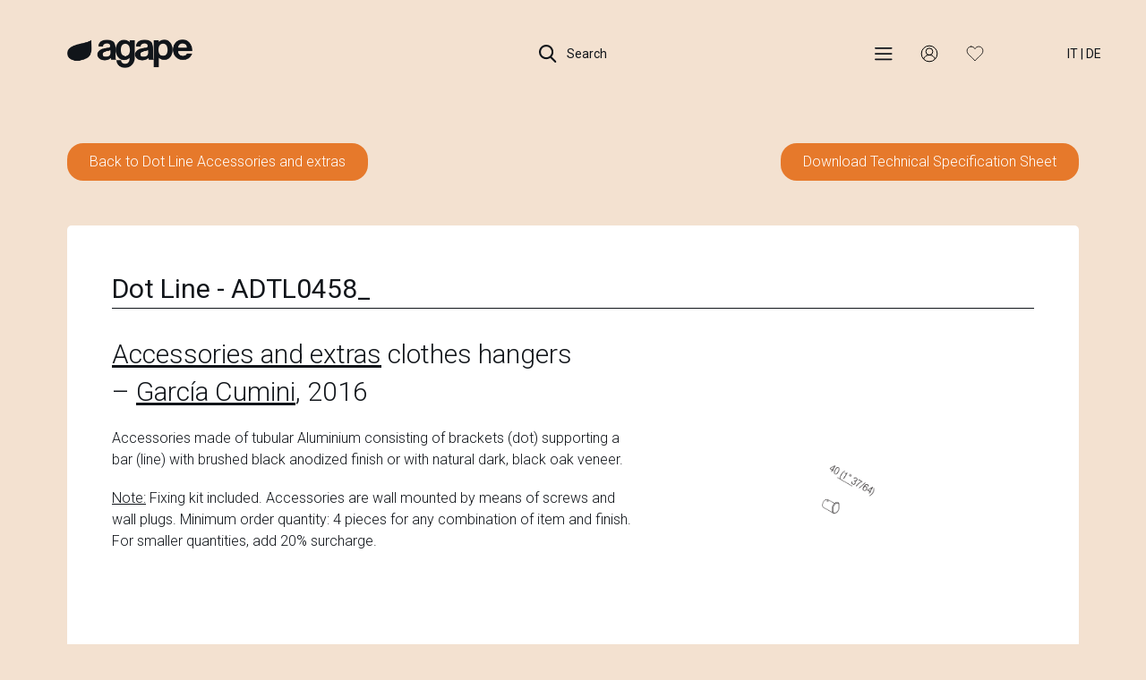

--- FILE ---
content_type: text/html; charset=UTF-8
request_url: https://www.agapedesign.it/en-GB/accessories-and-extras/clothes-hangers/dot-line/adtl0458
body_size: 14961
content:
<!DOCTYPE html>
<html lang="en">
<head>
	<base href="/">
	<title>ADTL0458_ | Dot Line | Designer Accessories and extras | Agape Bathrooms</title>
		<meta property="og:title" content="ADTL0458_ | Dot Line | Designer Accessories and extras - Agape Bathrooms" />
		<meta name="twitter:title" content="ADTL0458_ | Dot Line | Designer Accessories and extras - Agape Bathrooms" >
	
			<meta name="description" content="Accessories made of tubular Aluminium consisting of brackets (dot) supporting a bar (line) with brushed black anodized finish or with natural dark, black oak v">
		<meta property="og:description" content="Accessories made of tubular Aluminium consisting of brackets (dot) supporting a bar (line) with brushed black anodized finish or with natural dark, black oak v" />
		<meta name="twitter:description" content="Accessories made of tubular Aluminium consisting of brackets (dot) supporting a bar (line) with brushed black anodized finish or with natural dark, black oak v" />
	


	<meta property="og:locale" content="en_GB" />


<meta charset="utf-8">
<meta name="viewport" content="width=device-width,minimum-scale=1,initial-scale=1">
<meta http-equiv="X-UA-Compatible" content="IE=edge">

<!-- CSRF Token -->
<meta name="csrf-token" content="SF3j6D279NjBcqQl5jIy7EnqqBuK0fTZjbl0FU9c">

<meta property="og:type" content="article" />
<meta property="og:url" content="https://www.agapedesign.it/en-GB/accessories-and-extras/clothes-hangers/dot-line/adtl0458" />
<meta property="og:site_name" content="Agape Bathrooms" />

<meta name="twitter:card" content="summary" />

					<link rel="alternate" hreflang="en" href="https://www.agapedesign.it/en-GB/accessories-and-extras/clothes-hangers/dot-line/adtl0458" />
					<link rel="alternate" hreflang="it" href="https://www.agapedesign.it/accessori-e-complementi/porta-abiti/dot-line/adtl0458" />
					<link rel="alternate" hreflang="de" href="https://www.agapedesign.it/de-DE/zubehor-und-erganzungen/kleiderstander/dot-line/adtl0458" />
		<link rel="alternate" hreflang="x-default" href="https://www.agapedesign.it/accessori-e-complementi/porta-abiti/dot-line/adtl0458" />



<link rel="canonical" href="https://www.agapedesign.it/en-GB/accessories-and-extras/clothes-hangers/dot-line/adtl0458" />

	<style type="text/css">.roboto,body,html{font-family:Roboto,sans-serif}.wrapper,body,html{background-color:#F3E1D0}.embed-container,.position-relative,.re-wrapper,.wrapper{position:relative}*{margin:0;padding:0}body{color:#11151A}body.loading,body.locked{overflow:hidden}body.menu-open,body.search-open{width:100%;overflow:hidden}.thin{font-weight:100!important}.light{font-weight:300}.bold{font-weight:500}.uppercase{text-transform:uppercase}.text-capitalize{text-transform:capitalize}.bg-pl{background-position:left!important}.max-width-100{max-width:100%}.primary-color{color:#F3E1D0}.yellow{color:#FF0}.red{color:#934644}.blue-baboon{color:#4B91E3}.wrapper{width:100%;overflow:hidden}.wrapper.padding-top{padding-top:90px}.re-wrapper{background-color:#f9f9f9}body.dark-theme,body.dark-theme .wrapper{background-color:#191919}body.dark-theme{color:#F9F9F9}body.thank-you .wrapper{padding-top:120px}ul{list-style-type:none}.tal{text-align:left}.tac{text-align:center}.tar{text-align:right}.container-fluid.no-plr{padding-left:0;padding-right:0}.row.no-mlr{margin-left:0;margin-right:0}.row.row-flex,.row.row-sm-flex{display:flex;flex-wrap:wrap;align-items:center}.row.row-flex.flex-top,.row.row-sm-flex.flex-top{align-items:start}.row.row-flex.flex-top .variant-card-text--category,.row.row-sm-flex.flex-top .variant-card-text--category{height:auto}.col.no-pl{padding-left:0}.col.no-pr{padding-right:0}.col.vcenter{display:inline-block;vertical-align:middle;float:none}.mt-20{margin-top:20px}.mt-100{margin-top:100px}.mb-100{margin-bottom:100px}.gap-50{height:50px}.gap-100{height:100px}h1,h2,h3,h4,h5,h6{margin:0}.blackline{margin:0;border-color:#3b3b3b}.inline-block{display:inline-block!important}.display-block{display:block!important}.embed-container{padding-bottom:56.25%;height:0;overflow:hidden;max-width:100%}.embed-container embed,.embed-container iframe,.embed-container object{position:absolute;top:0;left:0;width:100%;height:100%}.m-0{margin:0!important}.mt-0,.my-0{margin-top:0!important}.mr-0,.mx-0{margin-right:0!important}.mb-0,.my-0{margin-bottom:0!important}.ml-0,.mx-0{margin-left:0!important}.m-1{margin:.25rem!important}.mt-1,.my-1{margin-top:.25rem!important}.mr-1,.mx-1{margin-right:.25rem!important}.mb-1,.my-1{margin-bottom:.25rem!important}.ml-1,.mx-1{margin-left:.25rem!important}.m-2{margin:.5rem!important}.mt-2,.my-2{margin-top:.5rem!important}.mr-2,.mx-2{margin-right:.5rem!important}.mb-2,.my-2{margin-bottom:.5rem!important}.ml-2,.mx-2{margin-left:.5rem!important}.m-3{margin:1rem!important}.mt-3,.my-3{margin-top:1rem!important}.mr-3,.mx-3{margin-right:1rem!important}.mb-3,.my-3{margin-bottom:1rem!important}.ml-3,.mx-3{margin-left:1rem!important}.m-4{margin:1.5rem!important}.mt-4,.my-4{margin-top:1.5rem!important}.mr-4,.mx-4{margin-right:1.5rem!important}.mb-4,.my-4{margin-bottom:1.5rem!important}.ml-4,.mx-4{margin-left:1.5rem!important}.m-5{margin:3rem!important}.mt-5,.my-5{margin-top:3rem!important}.mr-5,.mx-5{margin-right:3rem!important}.mb-5,.my-5{margin-bottom:3rem!important}.ml-5,.mx-5{margin-left:3rem!important}.p-0{padding:0!important}.pt-0,.py-0{padding-top:0!important}.pr-0,.px-0{padding-right:0!important}.pb-0,.py-0{padding-bottom:0!important}.pl-0,.px-0{padding-left:0!important}.p-1{padding:.25rem!important}.pt-1,.py-1{padding-top:.25rem!important}.pr-1,.px-1{padding-right:.25rem!important}.pb-1,.py-1{padding-bottom:.25rem!important}.pl-1,.px-1{padding-left:.25rem!important}.p-2{padding:.5rem!important}.pt-2,.py-2{padding-top:.5rem!important}.pr-2,.px-2{padding-right:.5rem!important}.pb-2,.py-2{padding-bottom:.5rem!important}.pl-2,.px-2{padding-left:.5rem!important}.p-3{padding:1rem!important}.pt-3,.py-3{padding-top:1rem!important}.pr-3,.px-3{padding-right:1rem!important}.pb-3,.py-3{padding-bottom:1rem!important}.pl-3,.px-3{padding-left:1rem!important}.p-4{padding:1.5rem!important}.pt-4,.py-4{padding-top:1.5rem!important}.pr-4,.px-4{padding-right:1.5rem!important}.pb-4,.py-4{padding-bottom:1.5rem!important}.pl-4,.px-4{padding-left:1.5rem!important}.p-5{padding:3rem!important}.pt-5,.py-5{padding-top:3rem!important}.pr-5,.px-5{padding-right:3rem!important}.pb-5,.py-5{padding-bottom:3rem!important}.pl-5,.px-5{padding-left:3rem!important}@media only screen and (min-width:992px){.wrapper.padding-top{padding-top:90px}.re-wrapper{margin-left:60px}body.home .wrapper{padding-top:0}}@media only screen and (min-width:1px){.menu-search,.menu-search--overlay{-webkit-transition:all .5s ease 0s}.menu-search{position:fixed;top:-100vh;left:0;z-index:-1;opacity:0;width:100%;height:100%;-moz-transition:all .5s ease 0s;-ms-transition:all .5s ease 0s;-o-transition:all .5s ease 0s;transition:all .5s ease 0s}.menu-search--container,.menu-search--overlay{position:absolute;top:-100vh;width:100%;height:100%;left:0}.menu-search--overlay{z-index:1;background:rgba(0,0,0,.6);-moz-transition:all .5s ease 0s;-ms-transition:all .5s ease 0s;-o-transition:all .5s ease 0s;transition:all .5s ease 0s}.menu-search--container{z-index:2;padding:140px 0 0;background-color:#11151A;color:#f9f9f9;-webkit-transition:all .8s ease 0s;-moz-transition:all .8s ease 0s;-ms-transition:all .8s ease 0s;-o-transition:all .8s ease 0s;transition:all .8s ease 0s}.menu-search--container .container{display:flex;flex-direction:column;position:relative;min-height:100%}.menu-search--container .col-search-tab span{display:block;text-align:center;border-bottom:1px solid rgba(249,249,249,.2);cursor:pointer;color:rgba(249,249,249,.5)}.menu-search--container .col-search-tab.active span{color:#f9f9f9;border-bottom:1px solid #E6792B}.menu-search .menu-search--tab-content{position:relative;margin:20px 0;overflow:hidden;height:100%;flex-grow:1}.menu-search .menu-search--tab-content .menu-search--finder,.menu-search .menu-search--tab-content .menu-search--search{position:absolute;top:0;width:100%;height:100%}.menu-search .menu-search--tab-content .menu-search--finder{left:0;opacity:1;overflow-y:auto;overflow-x:hidden}.menu-search .menu-search--tab-content .menu-search--search{left:100%;opacity:0;overflow-y:auto;overflow-x:hidden}.menu-search::-webkit-scrollbar{width:0}.menu-search.slide_in,.menu-search.slide_in_0,.menu-search.slide_in_1,.menu-search.slide_in_2{top:0;opacity:1;overflow-y:auto;overflow-x:hidden;z-index:200}.menu-search.slide_in .menu-search--overlay,.menu-search.slide_in_1 .menu-search--overlay{top:0;opacity:1}.menu-search.slide_in .menu-search--container,.menu-search.slide_in_2 .menu-search--container{top:0;opacity:1;overflow-y:auto;overflow-x:hidden}}@media only screen and (min-width:768px){.pull-right-sm{float:right!important}.menu-search{padding:160px 0 0}.menu-search--container{height:90%}.menu-search--container .container{height:100%}}@media only screen and (min-width:1px){.menu .col-title,.menu ul{opacity:0}.menu ul{top:30px}.menu ul li{position:relative;display:block;clear:both;overflow-x:auto;margin-top:20px;line-height:42px}.menu ul li::-webkit-scrollbar{width:0;background:0 0;height:2px}.menu ul li::-webkit-scrollbar-thumb{background-color:transparent}.menu ul li a{position:relative;float:left;display:inline-block;color:#f9f9f9;font-size:20px}.menu ul li a span{-webkit-transition:all .3s cubic-bezier(.55,.085,.68,.53) 0s;-moz-transition:all .3s cubic-bezier(.55,.085,.68,.53) 0s;-ms-transition:all .3s cubic-bezier(.55,.085,.68,.53) 0s;-o-transition:all .3s cubic-bezier(.55,.085,.68,.53) 0s;transition:all .3s cubic-bezier(.55,.085,.68,.53) 0s}.menu ul li a.active,.menu ul li a:focus,.menu ul li a:hover{color:#E6792B}.menu a{color:#FFF}.menu--wrapper{margin-top:2%}.menu--wrapper .col{margin-bottom:70px}.menu--wrapper .col .sep{background:#FFF;height:1px}.menu--footer{width:100%;bottom:0}.menu--footer .col{margin-bottom:20px}}@media only screen and (min-width:768px){.menu .col-title,.menu--footer .col{margin-bottom:20px}.menu{padding:160px 0 0}.menu ul li{margin-top:0}.menu ul li a{font-weight:300;font-size:30px;line-height:42px}.menu--footer{display:none;position:fixed;width:100%;bottom:0}.menu--footer .col.col-credits{text-align:right}}@media only screen and (min-width:1px){.search .as-h5,.search .input-container,.search .search-hint,.search h5{position:relative;top:30px;opacity:0}.search .as-h5,.search h5{color:#FFF}.search .search-hint{margin-top:16px}.search .input-container input{outline:0;padding-right:35px;width:100%;border:0;border-bottom:1px solid #FFF;line-height:72px;font-weight:100;background:0 0}.search .input-container button{outline:0;position:absolute;top:23px;right:0;width:25px;height:25px;border:0;background-color:transparent;background-image:url(/assets/img/icons/arrow-right-white.svg);background-size:contain;background-position:center;background-repeat:no-repeat}.search .input-container button.action{z-index:-1;background-image:url(/assets/img/loading.gif)}.search .product-finder .as-h6,.search .product-finder .finder--action,.search .product-finder h6,.search .product-finder ul{top:30px;opacity:0}.search .search-results{overflow-y:auto;overflow-x:hidden}.search .search-results .search-results-list{margin:30px 0}.search .search-results .search-results-list .search-result a{line-height:30px}.search .search-results .search-results-list .search-result .search-result-text{position:relative;height:80px;margin-bottom:10px;margin-left:10px}.search .search-results .search-results-list .search-result .search-result-text a{position:absolute;top:50%;-moz-transform:translateY(-50%);-webkit-transform:translateY(-50%);-o-transform:translateY(-50%);-ms-transform:translateY(-50%);transform:translateY(-50%)}.search .search-results .search-results-list .search-result .search-result-text a.t0{top:0;-moz-transform:translateY(0);-webkit-transform:translateY(0);-o-transform:translateY(0);-ms-transform:translateY(0);transform:translateY(0);line-height:18px}.search .search-results .search-results-list li{display:block}.search .search-results img{max-width:80px;max-height:80px}.search .search-results img.axn{filter:invert(1)}.search .search-results a{position:relative;opacity:0;left:-50px;font-weight:100;color:#FFF;line-height:50px}.search .search-results a:hover{font-weight:400;color:#E6792B}.search .search-results a:hover::after{content:'';position:absolute;left:0;bottom:0;width:100%;height:1.5px;background:#E6792B}.search .search-results--all{width:unset}.search .search-results--all a{line-height:1}.search .search-results--none{width:0}.search .search-results--all,.search .search-results--none{position:relative;display:inline-block;opacity:0;left:-50px;height:0;z-index:-1}.search .search-results--all.active,.search .search-results--none.active{height:unset;width:unset;z-index:1}.search .search-results--all::after,.search .search-results--none::after{content:'';position:absolute;left:0;bottom:0;width:100%;height:1px;background:#FFF}}@media only screen and (min-width:768px){.search input{width:100%;border-bottom:1px solid #FFF}}.agape-loader{position:fixed;top:0;left:0;z-index:100000;width:100vw;height:100vh;background:url(/assets/img/pageload-spinner.gif) center center no-repeat #F3E1D0}.agape-loader.hide-loader,.agape-loader.opacize{opacity:0}.agape-loader.z-out{z-index:-1}.grecaptcha-badge{visibility:hidden}@media only screen and (min-width:1px){header{position:fixed;top:0;left:0;z-index:800;width:100%;height:90px}header.sticky{background-color:#11151A;height:60px}header.product.sticky-product{height:auto;padding-top:20px;padding-bottom:20px}header.product.sticky-product .row-product{display:block}header.product.sticky-product .row-product .header-inline{display:inline;margin-right:10px}header.product.sticky-product.hide-product-header .row-product{height:0;overflow:hidden}header .toggle-row-product{position:absolute;left:50%;bottom:-15px;width:35px;height:20px;-moz-transform:translateX(-50%);-webkit-transform:translateX(-50%);-o-transform:translateX(-50%);-ms-transform:translateX(-50%);transform:translateX(-50%);background-position:center;background-repeat:no-repeat;background-size:100% 100%;color:#FFF;cursor:pointer}header .toggle-row-product.close{background-image:url(/assets/img/icons/double-up-white.png)}header .toggle-row-product.open{background-image:url(/assets/img/icons/double-down-white.png)}header .languages-container{position:absolute;top:0;left:0;width:100%;padding:0 30px;text-align:right}header .languages-container .lang-btn{margin-left:0}header .row-product{display:none;font-size:25px;line-height:30px;color:#FFF}header .row-product .as-h5{font-size:20px;line-height:26px}header .row-product a{color:#FFF;text-decoration:underline}header .row-product a.no-underline{text-decoration:none}}@media only screen and (min-width:992px){header .languages-container{padding:0 30px}}@media only screen and (min-width:1170px){header .languages-container{padding:0 50px}}@media only screen and (min-width:1440px){header .languages-container{padding:0 80px}}</style>
	

	<!-- Scripts -->
	<script>
		window.Laravel = {"csrfToken":"SF3j6D279NjBcqQl5jIy7EnqqBuK0fTZjbl0FU9c"};			document.documentElement.className = 'js';
	</script>
	<script type="text/javascript" src="/assets/js/main.14c772dab553b7ead838.bundle.js"></script><script type="text/javascript" src="/assets/js/defaultVendors~main.62d73d0ae97159914a94.bundle.js"></script>
			<!-- Google Tag Manager -->
		<script>(function(w,d,s,l,i){w[l]=w[l]||[];w[l].push({'gtm.start':new Date().getTime(),event:'gtm.js'});var f=d.getElementsByTagName(s)[0],j=d.createElement(s),dl=l!='dataLayer'?'&l='+l:'';j.async=true;j.src='https://load.gtm.agapedesign.it/toqwupji.js?st='+i+dl+'';f.parentNode.insertBefore(j,f);})(window,document,'script','dataLayer','56JTMKR');</script>
		<!-- End Google Tag Manager -->
	
	
		<script type="application/ld+json">
			{
			  "@context": "https://schema.org",
			  "@type": "Organization",
			  "name": "Agape Bathrooms",
			  "url": "https://agapedesign.it/",
			  "logo": "https://www.agapedesign.it/assets/img/agape-logo-black.png",
			  "contactPoint": [
				{
				  "@type": "ContactPoint",
				  "telephone": "+39 0376 250306",
				  "contactType": "Showroom",
				  "areaServed": "IT",
				  "availableLanguage": ["Italian", "English"],
				  "name": "Showroom"
				},
				{
				  "@type": "ContactPoint",
				  "telephone": "+39 0376 250311",
				  "contactType": "Headquarters",
				  "areaServed": "IT",
				  "availableLanguage": ["Italian", "English"],
				  "name": "Headquarters"
				}
			  ],
			  "sameAs": [
				"https://www.facebook.com/agapedesign",
				"https://www.instagram.com/agapebathrooms"
			  ]
			}
		</script>


	</head>


<body class="  black-header">

<div class="agape-loader" id="loader" style="left: 0;">
	<img src="/assets/img/trans.gif" alt="Agape Bathrooms" />
</div>

<header class="">

	<div class="languages-container hidden-xs hidden-sm hidden-md">
		<button type="button" class="header-btn lang-btn">
							<a href="/accessori-e-complementi/porta-abiti/dot-line/adtl0458">IT</a>
				|
				<a href="/de-DE/zubehor-und-erganzungen/kleiderstander/dot-line/adtl0458">DE</a>
					</button>
	</div>

	<div class="container">

		<div class="row">

			<div class="col col-xs-4">

				<a href="https://www.agapedesign.it/en-GB" class="logo">
					<img src="/assets/img/trans.gif" alt="Agape Design">
				</a>

			</div>

			<div class="col col-xs-4 tac">

				<button type="button"
						class="header-btn search-btn">
					<span></span> Search
				</button>

			</div>

			<div class="col col-xs-4 col-lg-3 col-xlg-4 tar">

				<button type="button"
						class="header-btn menu-btn">
					<span></span>
					
				</button>



				<button type="button"
						class="header-btn dealer-btn">

					<div class="hidden-md hidden-lg">
													<a href="/en-GB/auth/login"><span class="not-logged" ></span></a>
																	</div>
					<div class="hidden-xs hidden-sm">
													<a class="not-logged"><span></span></a>
							
							
							<div class="dealer-submenu-overlay"></div>
							<div class="dealer-submenu">
								<ul>
									<li class=""><a class="cta-login cta-login-menu">Login</a></li>
									<li class="line"></li>
									<li class=""><a href="/en-GB/user/register">Register</a></li>
								</ul>
							</div>
																	</div>

				</button>


				<button type="button"
						class="header-btn favorite-btn">
											<a class="cta-login"><span></span></a>
															
				</button>


				<button type="button"
						class="header-btn close-btn">
					<span></span> Close
				</button>

				<button type="button" class="header-btn lang-btn hidden-xs hidden-lg">
											<a href="/accessori-e-complementi/porta-abiti/dot-line/adtl0458">IT</a>
						|
						<a href="/de-DE/zubehor-und-erganzungen/kleiderstander/dot-line/adtl0458">DE</a>
									</button>

			</div>

		</div>

		

	</div>

</header>

<div class="menu-search menu">

	<div class="menu-search--overlay"></div>

	<div class="menu-search--container">

		<div class="container">

			
			
			
			
			

			<div class="row menu--wrapper">

			
				<div class="col col-xs-12 col-sm-3">
					<p class="as-h6 col-title">Products</p>

					<ul>
																		<li><a class="as-h5" href="/en-GB/washbasins">Washbasins</a></li>
																								<li><a class="as-h5" href="/en-GB/countertops">Countertops</a></li>
																								<li><a class="as-h5" href="/en-GB/sanitary-ware">Sanitary ware</a></li>
																								<li><a class="as-h5" href="/en-GB/bathtubs">Bathtubs</a></li>
																								<li><a class="as-h5" href="/en-GB/storage-units">Storage units</a></li>
																								<li><a class="as-h5" href="/en-GB/mirrors">Mirrors</a></li>
																								<li><a class="as-h5" href="/en-GB/heating-elements">Heating elements</a></li>
																								<li><a class="as-h5" href="/en-GB/accessories-and-extras">Accessories and extras</a></li>
																								<li><a class="as-h5" href="/en-GB/lights">Lights</a></li>
																								<li><a class="as-h5" href="/en-GB/taps-and-shower-heads">Taps and shower heads</a></li>
																								<li><a class="as-h5" href="/en-GB/showers-and-shower-trays">Showers and shower trays</a></li>
																</ul>

				</div>

			
				<div class="col col-xs-12 col-sm-3">
					<p class="as-h6 col-title">&nbsp;</p>

					<ul>
																		<li><a class="as-h5" href="/en-GB/collections">Collections</a></li>
																								<li><a class="as-h5" href="/en-GB/systems">Systems</a></li>
																								<li>&nbsp;</li>
																								<li><a class="as-h5" href="/en-GB/mood-references">References</a></li>
																								<li><a class="as-h5" href="/en-GB/designers">Designers</a></li>
																								<li><a class="as-h5" href="/en-GB/materials">Materials</a></li>
																								<li><a class="as-h5" href="/en-GB/catalogues">Catalogues</a></li>
																</ul>

				</div>

			
				<div class="col col-xs-12 col-sm-3">
					<p class="as-h6 col-title">Services</p>

					<ul>
																		<li><a class="as-h5" href="/en-GB/atelier">Atelier</a></li>
																								<li><a class="as-h5" href="/en-GB/contracts">Contract</a></li>
																								<li><a class="as-h5" href="/en-GB/dealers">Dealers</a></li>
																								<li><a class="as-h5" href="/en-GB/support">Assistance</a></li>
																</ul>

				</div>

			
				<div class="col col-xs-12 col-sm-3">
					<p class="as-h6 col-title">Corporate</p>

					<ul>
																		<li><a class="as-h5" href="/en-GB/about">About</a></li>
																								<li><a class="as-h5" href="/en-GB/news">News</a></li>
																								<li><a class="as-h5" href="/en-GB/contact">Contacts</a></li>
																</ul>

				</div>

			
				<div class="col col-xs-12 col-sm-3 hidden-md hidden-lg">
					<ul>
													<li><a class="as-h5" href="/en-GB/reserved-area/">Reserved Area</a></li>
							<li class="hidden-sm sep"></li>
							<li class="hidden-sm"><a class="as-h5" href="/accessori-e-complementi/porta-abiti/dot-line/adtl0458">Versione italiana</a></li>
							<li class="hidden-sm"><a class="as-h5" href="/de-DE/zubehor-und-erganzungen/kleiderstander/dot-line/adtl0458">Deutsche Version</a></li>
											</ul>
				</div>







			</div>

		</div>

		<div class="row menu--footer">

			<div class="container">

				<div class="col col-xs-12 col-sm-6">
					<strong>Agape srl © 2026 | <a href="/en-GB/privacy">Privacy</a> & <a href="/en-GB/cookie-policy">Cookie policy</a></strong>
				</div>

				<div class="col col-xs-12 col-sm-6 col-credits">
					Credits <a target="_blank" href="https://www.kaleidoscope.it">Kaleidoscope</a>
				</div>

			</div>

		</div>

	</div>


</div>
<div class="menu-search search">

	<div class="menu-search--overlay"></div>

	<div class="menu-search--container">

		<div class="container">

			<div class="row">
				<div class="col col-xs-6 col-search-tab active">
					<span class="as-h6 menu-search--tab menu-search--tab-finder">Product Finder</span>
				</div>
				<div class="col col-xs-6 col-search-tab">
					<span class="as-h6 menu-search--tab menu-search--tab-search">Search</span>
				</div>
			</div>


			<div class="menu-search--tab-content">
				<div class="menu-search--finder">
					<div class="product-finder">

	<div class="finder--content">

			<form id="product-finder">

				<div class="row">

					
					<div class="col col-xs-12 col-sm-6 col-md-3">

						<p class="as-h6">Category</p>

						<ul class="filters--parent filters-categories">
							
																	<li class="">
										<input data-name="cat_723" type="checkbox" class="finder-checkbox filter-has-childs filter-categories" id="cat_723">
										<label class="as-p" for="cat_723">Accessories and extras</label>












									</li>
								
							
																	<li class="">
										<input data-name="cat_716" type="checkbox" class="finder-checkbox filter-has-childs filter-categories" id="cat_716">
										<label class="as-p" for="cat_716">Bathtubs</label>












									</li>
								
							
																	<li class="">
										<input data-name="cat_765" type="checkbox" class="finder-checkbox filter-has-childs filter-categories" id="cat_765">
										<label class="as-p" for="cat_765">Countertops</label>












									</li>
								
							
																	<li class="">
										<input data-name="cat_1663" type="checkbox" class="finder-checkbox filter-has-childs filter-categories" id="cat_1663">
										<label class="as-p" for="cat_1663">Heating elements</label>












									</li>
								
							
																	<li class="">
										<input data-name="cat_748" type="checkbox" class="finder-checkbox filter-has-childs filter-categories" id="cat_748">
										<label class="as-p" for="cat_748">Lights</label>












									</li>
								
							
																	<li class="">
										<input data-name="cat_743" type="checkbox" class="finder-checkbox filter-has-childs filter-categories" id="cat_743">
										<label class="as-p" for="cat_743">Mirrors</label>












									</li>
								
							
																	<li class="">
										<input data-name="cat_751" type="checkbox" class="finder-checkbox filter-has-childs filter-categories" id="cat_751">
										<label class="as-p" for="cat_751">Sanitary ware</label>












									</li>
								
							
																	<li class="">
										<input data-name="cat_1221" type="checkbox" class="finder-checkbox filter-has-childs filter-categories" id="cat_1221">
										<label class="as-p" for="cat_1221">Showers and shower trays</label>












									</li>
								
							
																	<li class="">
										<input data-name="cat_720" type="checkbox" class="finder-checkbox filter-has-childs filter-categories" id="cat_720">
										<label class="as-p" for="cat_720">Storage units</label>












									</li>
								
							
																	<li class="">
										<input data-name="cat_768" type="checkbox" class="finder-checkbox filter-has-childs filter-categories" id="cat_768">
										<label class="as-p" for="cat_768">Taps and shower heads</label>












									</li>
								
							
																	<li class="">
										<input data-name="cat_708" type="checkbox" class="finder-checkbox filter-has-childs filter-categories" id="cat_708">
										<label class="as-p" for="cat_708">Washbasins</label>












									</li>
								
													</ul>

					</div>

					
					<div class="col col-xs-12 col-sm-6 col-md-3">

						<p class="as-h6">Materials</p>

						<ul class="filters--parent filters-materials">
							
																	<li class="">
										<input data-name="mat_3565" type="checkbox" class="finder-checkbox filter-materials" id="mat_3565">
										<label class="as-p" for="mat_3565">ABS</label>
									</li>
								
							
																	<li class="">
										<input data-name="mat_3649" type="checkbox" class="finder-checkbox filter-materials" id="mat_3649">
										<label class="as-p" for="mat_3649">Aluminium</label>
									</li>
								
							
																	<li class="">
										<input data-name="mat_3661" type="checkbox" class="finder-checkbox filter-materials" id="mat_3661">
										<label class="as-p" for="mat_3661">Brass</label>
									</li>
								
							
																	<li class="">
										<input data-name="mat_9574" type="checkbox" class="finder-checkbox filter-materials" id="mat_9574">
										<label class="as-p" for="mat_9574">Cast glass</label>
									</li>
								
							
																	<li class="">
										<input data-name="mat_3673" type="checkbox" class="finder-checkbox filter-materials" id="mat_3673">
										<label class="as-p" for="mat_3673">Ceramic</label>
									</li>
								
							
																	<li class="">
										<input data-name="mat_3625" type="checkbox" class="finder-checkbox filter-materials" id="mat_3625">
										<label class="as-p" for="mat_3625">Ceramilux®</label>
									</li>
								
							
																	<li class="">
										<input data-name="mat_3553" type="checkbox" class="finder-checkbox filter-materials" id="mat_3553">
										<label class="as-p" for="mat_3553">Concrete</label>
									</li>
								
							
																	<li class="">
										<input data-name="mat_3589" type="checkbox" class="finder-checkbox filter-materials" id="mat_3589">
										<label class="as-p" for="mat_3589">Corian®</label>
									</li>
								
							
																	<li class="">
										<input data-name="mat_7402" type="checkbox" class="finder-checkbox filter-materials" id="mat_7402">
										<label class="as-p" for="mat_7402">Cork</label>
									</li>
								
							
																	<li class="">
										<input data-name="mat_3691" type="checkbox" class="finder-checkbox filter-materials" id="mat_3691">
										<label class="as-p" for="mat_3691">Cristalplant® Biobased</label>
									</li>
								
							
																	<li class="">
										<input data-name="mat_9585" type="checkbox" class="finder-checkbox filter-materials" id="mat_9585">
										<label class="as-p" for="mat_9585">Cristalplant® Biobased color-in-mass</label>
									</li>
								
							
																	<li class="">
										<input data-name="mat_3685" type="checkbox" class="finder-checkbox filter-materials" id="mat_3685">
										<label class="as-p" for="mat_3685">Crystal glass</label>
									</li>
								
							
																	<li class="">
										<input data-name="mat_3583" type="checkbox" class="finder-checkbox filter-materials" id="mat_3583">
										<label class="as-p" for="mat_3583">Fire clay</label>
									</li>
								
							
																	<li class="">
										<input data-name="mat_7396" type="checkbox" class="finder-checkbox filter-materials" id="mat_7396">
										<label class="as-p" for="mat_7396">Glass</label>
									</li>
								
							
																	<li class="">
										<input data-name="mat_7484" type="checkbox" class="finder-checkbox filter-materials" id="mat_7484">
										<label class="as-p" for="mat_7484">Lava stone</label>
									</li>
								
							
																	<li class="">
										<input data-name="mat_3571" type="checkbox" class="finder-checkbox filter-materials" id="mat_3571">
										<label class="as-p" for="mat_3571">Leather</label>
									</li>
								
							
																	<li class="">
										<input data-name="mat_3703" type="checkbox" class="finder-checkbox filter-materials" id="mat_3703">
										<label class="as-p" for="mat_3703">Marble</label>
									</li>
								
							
																	<li class="">
										<input data-name="mat_3607" type="checkbox" class="finder-checkbox filter-materials" id="mat_3607">
										<label class="as-p" for="mat_3607">MDF</label>
									</li>
								
							
																	<li class="">
										<input data-name="mat_3595" type="checkbox" class="finder-checkbox filter-materials" id="mat_3595">
										<label class="as-p" for="mat_3595">Plastic</label>
									</li>
								
							
																	<li class="">
										<input data-name="mat_3637" type="checkbox" class="finder-checkbox filter-materials" id="mat_3637">
										<label class="as-p" for="mat_3637">PVC</label>
									</li>
								
							
																	<li class="">
										<input data-name="mat_7478" type="checkbox" class="finder-checkbox filter-materials" id="mat_7478">
										<label class="as-p" for="mat_7478">Refractory clay</label>
									</li>
								
							
																	<li class="">
										<input data-name="mat_3631" type="checkbox" class="finder-checkbox filter-materials" id="mat_3631">
										<label class="as-p" for="mat_3631">Siliconic rubber</label>
									</li>
								
							
																	<li class="">
										<input data-name="mat_3679" type="checkbox" class="finder-checkbox filter-materials" id="mat_3679">
										<label class="as-p" for="mat_3679">solid surface</label>
									</li>
								
							
																	<li class="">
										<input data-name="mat_3655" type="checkbox" class="finder-checkbox filter-materials" id="mat_3655">
										<label class="as-p" for="mat_3655">Stainless steel</label>
									</li>
								
							
																	<li class="">
										<input data-name="mat_3709" type="checkbox" class="finder-checkbox filter-materials" id="mat_3709">
										<label class="as-p" for="mat_3709">Wood</label>
									</li>
								
													</ul>

					</div>

					
					<div class="col col-xs-12 col-sm-6 col-md-3">

						<p class="as-h6">Collection</p>

						<ul class="filters--parent filters-collections">
							
																	<li class="">
										<input data-name="coll_114" type="checkbox" class="finder-checkbox filter-collections" id="coll_114">
										<label class="as-p" for="coll_114">Mangiarotti</label>
									</li>
								
							
																	<li class="">
										<input data-name="coll_9097" type="checkbox" class="finder-checkbox filter-collections" id="coll_9097">
										<label class="as-p" for="coll_9097">Marmi e Pietre</label>
									</li>
								
							
																	<li class="">
										<input data-name="coll_108" type="checkbox" class="finder-checkbox filter-collections" id="coll_108">
										<label class="as-p" for="coll_108">Memory</label>
									</li>
								
							
																	<li class="">
										<input data-name="coll_78" type="checkbox" class="finder-checkbox filter-collections" id="coll_78">
										<label class="as-p" for="coll_78">Outdoor</label>
									</li>
								
							
																	<li class="">
										<input data-name="coll_72" type="checkbox" class="finder-checkbox filter-collections" id="coll_72">
										<label class="as-p" for="coll_72">Sen</label>
									</li>
								
							
																	<li class="">
										<input data-name="coll_90" type="checkbox" class="finder-checkbox filter-collections" id="coll_90">
										<label class="as-p" for="coll_90">Spoon</label>
									</li>
								
							
																	<li class="">
										<input data-name="coll_84" type="checkbox" class="finder-checkbox filter-collections" id="coll_84">
										<label class="as-p" for="coll_84">Vieques</label>
									</li>
								
													</ul>

					</div>

					
					<div class="col col-xs-12 col-sm-6 col-md-3">

						<p class="as-h6">Designer</p>

						<ul class="filters--parent filters-designers">
							
																	<li class="">
										<input data-name="des_7146" type="checkbox" class="finder-checkbox filter-designers" id="des_7146">
										<label class="as-p" for="des_7146">Alessandro Andreucci</label>
									</li>
								
							
																	<li class="">
										<input data-name="des_246" type="checkbox" class="finder-checkbox filter-designers" id="des_246">
										<label class="as-p" for="des_246">Andrea Morgante (Shiro Studio) - Shiro Studio</label>
									</li>
								
							
																	<li class="">
										<input data-name="des_342" type="checkbox" class="finder-checkbox filter-designers" id="des_342">
										<label class="as-p" for="des_342">Andrés Jost</label>
									</li>
								
							
																	<li class="">
										<input data-name="des_234" type="checkbox" class="finder-checkbox filter-designers" id="des_234">
										<label class="as-p" for="des_234">Angelo Mangiarotti</label>
									</li>
								
							
																	<li class="">
										<input data-name="des_168" type="checkbox" class="finder-checkbox filter-designers" id="des_168">
										<label class="as-p" for="des_168">Benedini Associati</label>
									</li>
								
							
																	<li class="">
										<input data-name="des_300" type="checkbox" class="finder-checkbox filter-designers" id="des_300">
										<label class="as-p" for="des_300">Daniele Dalla Pellegrina</label>
									</li>
								
							
																	<li class="">
										<input data-name="des_348" type="checkbox" class="finder-checkbox filter-designers" id="des_348">
										<label class="as-p" for="des_348">Diego Cisi</label>
									</li>
								
							
																	<li class="">
										<input data-name="des_306" type="checkbox" class="finder-checkbox filter-designers" id="des_306">
										<label class="as-p" for="des_306">Diego Vencato</label>
									</li>
								
							
																	<li class="">
										<input data-name="des_264" type="checkbox" class="finder-checkbox filter-designers" id="des_264">
										<label class="as-p" for="des_264">Ermanno Righi</label>
									</li>
								
							
																	<li class="">
										<input data-name="des_180" type="checkbox" class="finder-checkbox filter-designers" id="des_180">
										<label class="as-p" for="des_180">Fabio Bortolani</label>
									</li>
								
							
																	<li class="">
										<input data-name="des_318" type="checkbox" class="finder-checkbox filter-designers" id="des_318">
										<label class="as-p" for="des_318">García Cumini</label>
									</li>
								
							
																	<li class="">
										<input data-name="des_360" type="checkbox" class="finder-checkbox filter-designers" id="des_360">
										<label class="as-p" for="des_360">Gergely Àgoston</label>
									</li>
								
							
																	<li class="">
										<input data-name="des_198" type="checkbox" class="finder-checkbox filter-designers" id="des_198">
										<label class="as-p" for="des_198">Giulio Gianturco</label>
									</li>
								
							
																	<li class="">
										<input data-name="des_3750" type="checkbox" class="finder-checkbox filter-designers" id="des_3750">
										<label class="as-p" for="des_3750">Gwenael Nicolas, Curiosity</label>
									</li>
								
							
																	<li class="">
										<input data-name="des_294" type="checkbox" class="finder-checkbox filter-designers" id="des_294">
										<label class="as-p" for="des_294">Javier López</label>
									</li>
								
							
																	<li class="">
										<input data-name="des_7170" type="checkbox" class="finder-checkbox filter-designers" id="des_7170">
										<label class="as-p" for="des_7170">Jean Nouvel Design</label>
									</li>
								
							
																	<li class="">
										<input data-name="des_210" type="checkbox" class="finder-checkbox filter-designers" id="des_210">
										<label class="as-p" for="des_210">Konstantin Grcic</label>
									</li>
								
							
																	<li class="">
										<input data-name="des_324" type="checkbox" class="finder-checkbox filter-designers" id="des_324">
										<label class="as-p" for="des_324">LucidiPevere</label>
									</li>
								
							
																	<li class="">
										<input data-name="des_390" type="checkbox" class="finder-checkbox filter-designers" id="des_390">
										<label class="as-p" for="des_390">Marcio Kogan</label>
									</li>
								
							
																	<li class="">
										<input data-name="des_7152" type="checkbox" class="finder-checkbox filter-designers" id="des_7152">
										<label class="as-p" for="des_7152">Marco Carini</label>
									</li>
								
							
																	<li class="">
										<input data-name="des_312" type="checkbox" class="finder-checkbox filter-designers" id="des_312">
										<label class="as-p" for="des_312">Marco Merendi</label>
									</li>
								
							
																	<li class="">
										<input data-name="des_288" type="checkbox" class="finder-checkbox filter-designers" id="des_288">
										<label class="as-p" for="des_288">Marco Zito</label>
									</li>
								
							
																	<li class="">
										<input data-name="des_384" type="checkbox" class="finder-checkbox filter-designers" id="des_384">
										<label class="as-p" for="des_384">Mariana Ruzante</label>
									</li>
								
							
																	<li class="">
										<input data-name="des_378" type="checkbox" class="finder-checkbox filter-designers" id="des_378">
										<label class="as-p" for="des_378">Mario Tessarollo</label>
									</li>
								
							
																	<li class="">
										<input data-name="des_354" type="checkbox" class="finder-checkbox filter-designers" id="des_354">
										<label class="as-p" for="des_354">Neri&amp;Hu</label>
									</li>
								
							
																	<li class="">
										<input data-name="des_276" type="checkbox" class="finder-checkbox filter-designers" id="des_276">
										<label class="as-p" for="des_276">Patricia Urquiola</label>
									</li>
								
							
																	<li class="">
										<input data-name="des_372" type="checkbox" class="finder-checkbox filter-designers" id="des_372">
										<label class="as-p" for="des_372">RD Agape</label>
									</li>
								
							
																	<li class="">
										<input data-name="des_330" type="checkbox" class="finder-checkbox filter-designers" id="des_330">
										<label class="as-p" for="des_330">Sebastian Herkner</label>
									</li>
								
							
																	<li class="">
										<input data-name="des_336" type="checkbox" class="finder-checkbox filter-designers" id="des_336">
										<label class="as-p" for="des_336">Studio MK27</label>
									</li>
								
							
																	<li class="">
										<input data-name="des_366" type="checkbox" class="finder-checkbox filter-designers" id="des_366">
										<label class="as-p" for="des_366">Studiopepe</label>
									</li>
								
													</ul>

					</div>

					
				</div>

			</form>

			<div class="finder--action">
				<button class="as-h5 " data-lang="en-GB">
					Show products
					<span></span>
				</button>
				<button class="as-h5  finder--clear">( Clear )</button>
			</div>

		</div>

</div>
				</div>

				<div class="menu-search--search">
					<div class="row">

						<div class="col col-xs-12">

							<div class="row">

								<div class="col col-xs-12">
									<form class="form-search">
										<input type="hidden" id="input-lang" value="en-GB">

										<p class="as-h6" for="input-search">Search</p>
										<br>
										<div class="input-container">
											<input class="as-h1" type="text" id="input-search">
											<button type="submit"></button>
										</div>
										<div class="search-hint">
											<small style="font-size: 16px;">Search products and news whole or partial sku, by name, by category or by collection</small>
										</div>

									</form>
								</div>

								<div class="col col-xs-12 col-sm-12">

									<div class="search-results">
										<div class="tar">
											<a class="search-results--all as-h5" href="/en-GB/search-result">All results</a>
										</div>
									</div>

								</div>

								<div class="col col-xs-12">

									<div class="search-results">

										<div class="search-results-list">
											<ul></ul>
										</div>

										<div>
											<p class="search-results--none as-h5">No results found</p>
										</div>
									</div>

								</div>

							</div>

						</div>

					</div>
				</div>
			</div>
		</div>

	</div>

</div>

<div class="wrapper padding-top">

	
	<div class="container variant-container">

		<div class="variant-content--cta">

			<div class="row">
				<div class="col-md-6 hidden-xs hidden-sm">
											<a href="/en-GB/families/dot-line/accessories-and-extras" class="cta hidden-xs hidden-sm">
							Back to															Dot Line Accessories and extras
													</a>
									</div>
				<div class="col-xs-12 col-md-6">

					<div class="cta-container">

												<a href="/en-GB/technical-specification-sheet/170160" target="_blank" class="cta hidden-md hidden-lg">
							Download Data Sheet
						</a>
						<a href="/en-GB/technical-specification-sheet/170160" target="_blank" class="cta hidden-xs hidden-sm">
							Download Technical Specification Sheet
						</a>

					</div>
				</div>
			</div>

			<div class="row hidden">
				<div class="col col-hidden-xs col-sm-4 col-md-5"></div>
				<div class="col col-xs-6 col-sm-4 col-md-3 tar">
									</div>
				<div class="col col-xs-6 col-sm-4 col-md-4 tar">
					<a href="/en-GB/technical-specification-sheet/170160" target="_blank" class="cta hidden-xs hidden-sm">
						Download Technical Specification Sheet
					</a>
					<a href="/en-GB/technical-specification-sheet/170160" target="_blank" class="cta hidden-md hidden-lg">
						Download Data Sheet
					</a>
				</div>
			</div>

		</div>
	</div>

	<div class="gap-50"></div>

	
	<div class="container variant-container">

		<div class="variant-content">

			<div class="content-accordion">

				<div class="content-accordion--title">
					<h1 class="as-h5">Dot Line - ADTL0458_</h1>

					<div class="variant-icon-container">
						
											</div>
				</div>

				<div class="content-accordion--box">

					<div class="row">

						<div class="col col-xs-12 col-sm-6 col-lg-7">

							<p class="as-h5 thin">
								<a href="/en-GB/accessories-and-extras"> Accessories and extras</a> clothes hangers<br>								 – <a href="/en-GB/designers/garcia-cumini"> García Cumini</a>, 2016							</p>
							<br>
							<p class="thin">
								Accessories made of tubular Aluminium consisting of brackets (dot) supporting a bar (line) with brushed black anodized finish or with natural dark, black oak veneer.							</p>
							<br>
															<p class="thin">
									<u>Note:</u> Fixing kit included. Accessories are wall mounted by means of screws and wall plugs. Minimum order quantity: 4 pieces for any combination of item and finish. For smaller quantities, add 20% surcharge.								</p>
								<br>
							
						</div>

						<div class="col col-xs-12 col-sm-6 col-lg-5 tac">

							<div class="variant-detail--image">
																	<img alt="ADTL0458_" class="lazy" data-srcset="https://res.cloudinary.com/agapelibrary/image/upload/q_auto:good%2Cf_auto%2Cb_none%2Ch_707%2Cw_1000/axonometries/ter1igoessuu1yp7eykm.png">
															</div>

						</div>

					</div>

				</div>
			</div>




			<div class="row">

				<div class="col col-xs-12 col-sm-4">

					<div class="content-accordion">

						<div class="content-accordion--title">
							<h2 class="as-h5">Information</h2>
						</div>

						<div class="content-accordion--box">
							<div class="variant-detail--info">
								<p>
									<strong>Code</strong> - ADTL0458_
								</p>

																	<p>
										<strong>Family</strong> - <a href="/en-GB/families/dot-line/accessories-and-extras">Dot Line</a>
									</p>
								
								<p>
									<strong>Typology</strong> - clothes hangers
								</p>

								<p>
									<strong>Category</strong> - <a href="/en-GB/accessories-and-extras">Accessories and extras</a>
								</p>

								
								<p>
									<strong>Designer</strong> - <a href="/en-GB/designers/garcia-cumini">García Cumini</a>
								</p>

								<p>
																			<strong>Year</strong> - 2016
																	</p>
							</div>
						</div>
					</div>

				</div>
				<div class="col col-xs-12 col-sm-4">

					<div class="content-accordion">

						<div class="content-accordion--title">
							<h2 class="as-h5">Main Measurements</h2>
						</div>

						<div class="content-accordion--box">

							<div class="variant-detail--info">


								
								
								
								
								
																	<p>
										<strong>Depth</strong> -
										4 cm -
										1&#039;&#039; 37/64 inches
									</p>
																								
								
								
							</div>

						</div>
					</div>

				</div>

									<div class="col col-xs-12 col-sm-4">

						<div class="content-accordion">

							<div class="content-accordion--title">
								<h2 class="as-h5">Download</h2>
							</div>

							<div class="content-accordion--box">

								<div class="grid-download">

									
									
									
									
									
									
									
									

									<div class="row">

										<div class="col col-xs-12">
											<p>
												<i class="document"></i>
												
												<a href="/en-GB/technical-specification-sheet/170160" target="_blank">
													Technical Specification Sheet (pdf)
												</a>
												
												
												
												
												
												
											</p>
										</div>

									</div>



									
										
											<div class="row">

												<div class="col col-xs-12">
													<p>
														<i class="document"></i>
														
																													<a class="cta-login">
																Assembly Instructions (pdf)
															</a>
																											</p>
												</div>

											</div>

										
									
										
											<div class="row">

												<div class="col col-xs-12">
													<p>
														<i class="document"></i>
														
																													<a class="cta-login">
																File 2D (dwg)
															</a>
																											</p>
												</div>

											</div>

										
									
										
											<div class="row">

												<div class="col col-xs-12">
													<p>
														<i class="document"></i>
														
																													<a class="cta-login">
																File 3D (skp)
															</a>
																											</p>
												</div>

											</div>

										
											<div class="row">

												<div class="col col-xs-12">
													<p>
														<i class="document"></i>
														
																													<a class="cta-login">
																File 3D (dwg)
															</a>
																											</p>
												</div>

											</div>

										
																		

								</div>

							</div>
						</div>
					</div>
				
				<div class="col col-xs-12">&nbsp;</div>

									<div class="col col-xs-12 col-sm-6">

						<div class="content-accordion">

							<div class="content-accordion--title">
								<h2 class="as-h5">Materials</h2>
							</div>

							<div class="content-accordion--box">

								
									<div class="variant-detail--material">
										<img alt="Wood" class="lazy" data-srcset="https://res.cloudinary.com/agapelibrary/image/upload/q_auto:good%2Cf_auto%2Cb_none%2Ch_500%2Cw_500/Archivio%20Immagini/FINITURE/AGGIORNATE/LEGNO/ROVERE-NATURALE-quad">
										<p>Wood</p>
									</div>

								
									<div class="variant-detail--material">
										<img alt="Aluminium" class="lazy" data-srcset="https://res.cloudinary.com/agapelibrary/image/upload/q_auto:good%2Cf_auto%2Cb_none%2Ch_500%2Cw_500/Archivio%20Immagini/FINITURE/AGGIORNATE/ALLUMINIO/ALLUMINIO-GRIGIO-quad">
										<p>Aluminium</p>
									</div>

								
							</div>
						</div>

					</div>
				
									<div class="col col-xs-12 col-sm-6">

						<div class="content-accordion">

							<div class="content-accordion--title">
								<h2 class="as-h5">Finishes</h2>
							</div>

							<div class="content-accordion--box">

								
									<div class="variant-detail--finish">
										<img alt="Natural oak" class="lazy" data-srcset="https://res.cloudinary.com/agapelibrary/image/upload/q_auto:good%2Cf_auto%2Cb_none%2Ch_600%2Cw_600/Archivio%20Immagini/FINITURE/AGGIORNATE/LEGNO/ROVERE-NATURALE-quad">
										<p>Natural oak</p>
									</div>

								
									<div class="variant-detail--finish">
										<img alt="Brown oak" class="lazy" data-srcset="https://res.cloudinary.com/agapelibrary/image/upload/q_auto:good%2Cf_auto%2Cb_none%2Ch_600%2Cw_600/Archivio%20Immagini/FINITURE/AGGIORNATE/LEGNO/ROVERE-BRUNOquad">
										<p>Brown oak</p>
									</div>

								
									<div class="variant-detail--finish">
										<img alt="Dark oak" class="lazy" data-srcset="https://res.cloudinary.com/agapelibrary/image/upload/q_auto:good%2Cf_auto%2Cb_none%2Ch_600%2Cw_600/Archivio%20Immagini/FINITURE/AGGIORNATE/LEGNO/LEGNO-ROVERE-SCURO-quad">
										<p>Dark oak</p>
									</div>

								
									<div class="variant-detail--finish">
										<img alt="Black anodised" class="lazy" data-srcset="https://res.cloudinary.com/agapelibrary/image/upload/q_auto:good%2Cf_auto%2Cb_none%2Ch_600%2Cw_600/Archivio%20Immagini/FINITURE/AGGIORNATE/ALLUMINIO/ALLUMINIO-NERO-quad">
										<p>Black anodised</p>
									</div>

								
							</div>
						</div>

					</div>
				
				<div class="col col-xs-12">&nbsp;</div>

									<div class="col col-xs-12 ">

						<div class="content-accordion">

							<div class="content-accordion--title">
								<h2 class="as-h5">Awards and acknowledgments</h2>
							</div>

							<div class="content-accordion--box">

								
									<div class="variant-detail--material">
										<img alt="Selection AZ Awards 2017" class="lazy" data-srcset="https://res.cloudinary.com/agapelibrary/image/upload/q_auto:good,f_auto,b_none,h_600,w_600/Premi/az-awards-3">
										<p>Selection AZ Awards 2017</p>
									</div>

								
							</div>
						</div>

					</div>
				
				
									<div class="col col-xs-12">&nbsp;</div>
							</div>

			<!-- slider -->
						<!-- end slider -->

							<div class="content-accordion">

					<div class="content-accordion--title">
						<h2 class="as-h5">Technical details</h2>
					</div>

					<div class="content-accordion--box">

						<div class="variant-spec">

															<br>
								<div class="row">
									<div class="col col-xs-12">
										<p class="as-h6">Main dimensions</p>
									</div>
									<div class="col col-xs-12 tar">
										<img alt="Main dimensions" class="img-responsive lazy" data-srcset='https://res.cloudinary.com/agapelibrary/image/upload/q_auto:good,f_auto,b_none,h_707,w_1000/tech_illustrations/Dot%20line%20disegni%20tecnici/ADTL0458.png' >
									</div>
								</div>
							
						</div>

					</div>

				</div>
			

		</div>

	</div>


	<div class="container">

		

			<div class="gap-100"></div>

			<div class="content-accordion">

				<div class="content-accordion--title">
					<h2 class="as-h5 title--toggle">
						Other
													Dot Line Accessories and extras
												variants
					</h2>

					<span class="content-accordion--toggle"></span>
				</div>

				<div class="content-accordion--box">

					<div class="row">
						
							<div class="col col-xs-6 col-sm-4 col-md-3">

								<div class="variant-card-container">
	<div class="variant-card">


							<p class="variant-card--favorite cta-login"><span></span></p>
				

		<div class="variant-card--icons" style="z-index: 5">
			

			
		</div>

		<div class="variant-card--more">
			<span></span>
		</div>
		<div class="variant-card--menu">
			<ul>
				<li>


						<a href="/technical-specification-sheet/169944" target="_blank">
							Specification (pdf)
						</a>







				</li>
								
										<li>
																			<a class="cta-login">
								Assembly (pdf)
							</a>
											</li>
									
										<li>
																			<a class="cta-login">
								2D (dwg)
							</a>
											</li>
									
										<li>
																			<a class="cta-login">
								3D (dwg)
							</a>
											</li>
										<li>
																			<a class="cta-login">
								3D (skp)
							</a>
											</li>
																</ul>
			<span></span>
		</div>

					<a href="/en-GB/mirrors/without-light/dot-line/adtl0472" class="variant-card--link"></a>
		
		<img class="" alt="adtl0472_" src="https://res.cloudinary.com/agapelibrary/image/upload/q_auto:good,f_auto,b_none,h_212,w_300/axonometries/biiol8irbd6vffm5o0es.png">

	</div>
	<div class="variant-card-text">

		<div class="variant-card-text--title as-h6">
			ADTL0472_
		</div>

		<div class="variant-card-text--category as-p">
			Dot Line - Rectangular mirror with polished edge
					</div>





	</div>
</div>

							</div>

						
							<div class="col col-xs-6 col-sm-4 col-md-3">

								<div class="variant-card-container">
	<div class="variant-card">


							<p class="variant-card--favorite cta-login"><span></span></p>
				

		<div class="variant-card--icons" style="z-index: 5">
			

			
		</div>

		<div class="variant-card--more">
			<span></span>
		</div>
		<div class="variant-card--menu">
			<ul>
				<li>


						<a href="/technical-specification-sheet/170070" target="_blank">
							Specification (pdf)
						</a>







				</li>
								
										<li>
																			<a class="cta-login">
								Assembly (pdf)
							</a>
											</li>
									
										<li>
																			<a class="cta-login">
								2D (dwg)
							</a>
											</li>
									
										<li>
																			<a class="cta-login">
								3D (dwg)
							</a>
											</li>
										<li>
																			<a class="cta-login">
								3D (skp)
							</a>
											</li>
																</ul>
			<span></span>
		</div>

					<a href="/en-GB/mirrors/without-light/dot-line/adtl0459" class="variant-card--link"></a>
		
		<img class="" alt="adtl0459_" src="https://res.cloudinary.com/agapelibrary/image/upload/q_auto:good,f_auto,b_none,h_212,w_300/axonometries/vdzcetxhofdi436sno6l.png">

	</div>
	<div class="variant-card-text">

		<div class="variant-card-text--title as-h6">
			ADTL0459_
		</div>

		<div class="variant-card-text--category as-p">
			Dot Line - Rectangular mirror with polished edge
					</div>





	</div>
</div>

							</div>

						
							<div class="col col-xs-6 col-sm-4 col-md-3">

								<div class="variant-card-container">
	<div class="variant-card">


							<p class="variant-card--favorite cta-login"><span></span></p>
				

		<div class="variant-card--icons" style="z-index: 5">
			

							<span class="variant-icon">
					<span class="variant-icon-label">NEW</span>
					<span class="variant-icon-image new"></span>
				</span>
			
		</div>

		<div class="variant-card--more">
			<span></span>
		</div>
		<div class="variant-card--menu">
			<ul>
				<li>


						<a href="/technical-specification-sheet/180339" target="_blank">
							Specification (pdf)
						</a>







				</li>
								
										<li>
																			<a class="cta-login">
								Assembly (pdf)
							</a>
											</li>
									
										<li>
																			<a class="cta-login">
								2D (dwg)
							</a>
											</li>
									
										<li>
																			<a class="cta-login">
								3D (dwg)
							</a>
											</li>
																</ul>
			<span></span>
		</div>

					<a href="/en-GB/lights/wall-mounted/illuminazione-a-parete/adtlamp" class="variant-card--link"></a>
		
		<img class="axn-square" alt="ADTLAMP_" src="https://res.cloudinary.com/agapelibrary/image/upload/q_auto:good,f_auto,b_none,h_300,w_300/axonometries/Illuminazione/ADTLAMP.png">

	</div>
	<div class="variant-card-text">

		<div class="variant-card-text--title as-h6">
			ADTLAMP_
		</div>

		<div class="variant-card-text--category as-p">
			Dot Line - Wall-mounted lamp, length from 500 mm (19&quot; 11/16) to 2990 mm (117&quot; 23/32)
					</div>





	</div>
</div>

							</div>

						
							<div class="col col-xs-6 col-sm-4 col-md-3">

								<div class="variant-card-container">
	<div class="variant-card">


							<p class="variant-card--favorite cta-login"><span></span></p>
				

		<div class="variant-card--icons" style="z-index: 5">
			

							<span class="variant-icon">
					<span class="variant-icon-label">NEW</span>
					<span class="variant-icon-image new"></span>
				</span>
			
		</div>

		<div class="variant-card--more">
			<span></span>
		</div>
		<div class="variant-card--menu">
			<ul>
				<li>


						<a href="/technical-specification-sheet/180335" target="_blank">
							Specification (pdf)
						</a>







				</li>
								
										<li>
																			<a class="cta-login">
								Assembly (pdf)
							</a>
											</li>
									
										<li>
																			<a class="cta-login">
								2D (dwg)
							</a>
											</li>
									
										<li>
																			<a class="cta-login">
								3D (dwg)
							</a>
											</li>
																</ul>
			<span></span>
		</div>

					<a href="/en-GB/lights/ceiling/dot-line-a-sospensione/adtlamrs" class="variant-card--link"></a>
		
		<img class="axn-square" alt="ADTLAMRS_" src="https://res.cloudinary.com/agapelibrary/image/upload/q_auto:good,f_auto,b_none,h_300,w_300/axonometries/Illuminazione/ADTLAMRS.png">

	</div>
	<div class="variant-card-text">

		<div class="variant-card-text--title as-h6">
			ADTLAMRS_
		</div>

		<div class="variant-card-text--category as-p">
			Dot Line - Suspension lamp with transformer, length from 500 mm (19&quot; 11/16) to 2990 mm (117&quot; 23/32)
					</div>





	</div>
</div>

							</div>

						
							<div class="col col-xs-6 col-sm-4 col-md-3">

								<div class="variant-card-container">
	<div class="variant-card">


							<p class="variant-card--favorite cta-login"><span></span></p>
				

		<div class="variant-card--icons" style="z-index: 5">
			

							<span class="variant-icon">
					<span class="variant-icon-label">NEW</span>
					<span class="variant-icon-image new"></span>
				</span>
			
		</div>

		<div class="variant-card--more">
			<span></span>
		</div>
		<div class="variant-card--menu">
			<ul>
				<li>


						<a href="/technical-specification-sheet/180337" target="_blank">
							Specification (pdf)
						</a>







				</li>
								
										<li>
																			<a class="cta-login">
								Assembly (pdf)
							</a>
											</li>
									
										<li>
																			<a class="cta-login">
								2D (dwg)
							</a>
											</li>
									
										<li>
																			<a class="cta-login">
								3D (dwg)
							</a>
											</li>
																</ul>
			<span></span>
		</div>

					<a href="/en-GB/lights/ceiling/dot-line-a-sospensione/adtlamns" class="variant-card--link"></a>
		
		<img class="axn-square" alt="ADTLAMNS_" src="https://res.cloudinary.com/agapelibrary/image/upload/q_auto:good,f_auto,b_none,h_300,w_300/axonometries/Illuminazione/ADTLAMNS.png">

	</div>
	<div class="variant-card-text">

		<div class="variant-card-text--title as-h6">
			ADTLAMNS_
		</div>

		<div class="variant-card-text--category as-p">
			Dot Line - Suspension lamp with peripheral transformer, length from 500 mm (19&quot; 11/16) to 2990 mm (117&quot; 23/32)
					</div>





	</div>
</div>

							</div>

						
							<div class="col col-xs-6 col-sm-4 col-md-3">

								<div class="variant-card-container">
	<div class="variant-card">


							<p class="variant-card--favorite cta-login"><span></span></p>
				

		<div class="variant-card--icons" style="z-index: 5">
			

			
		</div>

		<div class="variant-card--more">
			<span></span>
		</div>
		<div class="variant-card--menu">
			<ul>
				<li>


						<a href="/technical-specification-sheet/170478" target="_blank">
							Specification (pdf)
						</a>







				</li>
								
										<li>
																			<a class="cta-login">
								2D (dwg)
							</a>
											</li>
									
										<li>
																			<a class="cta-login">
								3D (dwg)
							</a>
											</li>
																</ul>
			<span></span>
		</div>

					<a href="/en-GB/accessories-and-extras/towel-holders/dot-line-barra-a-misura/adtl0470n" class="variant-card--link"></a>
		
		<img class="" alt="adtl0470n" src="https://res.cloudinary.com/agapelibrary/image/upload/q_auto:good,f_auto,b_none,h_212,w_300/axonometries/whaf1u2zxhigi7w1pven.png">

	</div>
	<div class="variant-card-text">

		<div class="variant-card-text--title as-h6">
			ADTL0470N
		</div>

		<div class="variant-card-text--category as-p">
			Dot Line - Black aluminium wall support
					</div>





	</div>
</div>

							</div>

						
							<div class="col col-xs-6 col-sm-4 col-md-3">

								<div class="variant-card-container">
	<div class="variant-card">


							<p class="variant-card--favorite cta-login"><span></span></p>
				

		<div class="variant-card--icons" style="z-index: 5">
			

			
		</div>

		<div class="variant-card--more">
			<span></span>
		</div>
		<div class="variant-card--menu">
			<ul>
				<li>


						<a href="/technical-specification-sheet/170502" target="_blank">
							Specification (pdf)
						</a>







				</li>
								
										<li>
																			<a class="cta-login">
								2D (dwg)
							</a>
											</li>
									
										<li>
																			<a class="cta-login">
								3D (dwg)
							</a>
											</li>
																</ul>
			<span></span>
		</div>

					<a href="/en-GB/accessories-and-extras/towel-holders/dot-line-barra-a-misura/adtl0469n" class="variant-card--link"></a>
		
		<img class="" alt="adtl0469n" src="https://res.cloudinary.com/agapelibrary/image/upload/q_auto:good,f_auto,b_none,h_212,w_300/axonometries/pgmhbz6sqfdstlg8zhqx.png">

	</div>
	<div class="variant-card-text">

		<div class="variant-card-text--title as-h6">
			ADTL0469N
		</div>

		<div class="variant-card-text--category as-p">
			Dot Line - Closing element for bars with black finish
					</div>





	</div>
</div>

							</div>

						
							<div class="col col-xs-6 col-sm-4 col-md-3">

								<div class="variant-card-container">
	<div class="variant-card">


							<p class="variant-card--favorite cta-login"><span></span></p>
				

		<div class="variant-card--icons" style="z-index: 5">
			

			
		</div>

		<div class="variant-card--more">
			<span></span>
		</div>
		<div class="variant-card--menu">
			<ul>
				<li>


						<a href="/technical-specification-sheet/172758" target="_blank">
							Specification (pdf)
						</a>







				</li>
								
										<li>
																			<a class="cta-login">
								2D (dwg)
							</a>
											</li>
																</ul>
			<span></span>
		</div>

					<a href="/en-GB/accessories-and-extras/towel-holders/dot-line-barra-a-misura/adtl0469" class="variant-card--link"></a>
		
		<img class="" alt="adtl0469" src="https://res.cloudinary.com/agapelibrary/image/upload/q_auto:good,f_auto,b_none,h_212,w_300/axonometries/pgmhbz6sqfdstlg8zhqx.png">

	</div>
	<div class="variant-card-text">

		<div class="variant-card-text--title as-h6">
			ADTL0469
		</div>

		<div class="variant-card-text--category as-p">
			Dot Line - Closing element for bars with oak finish
					</div>





	</div>
</div>

							</div>

						
							<div class="col col-xs-6 col-sm-4 col-md-3">

								<div class="variant-card-container">
	<div class="variant-card">


							<p class="variant-card--favorite cta-login"><span></span></p>
				

		<div class="variant-card--icons" style="z-index: 5">
			

			
		</div>

		<div class="variant-card--more">
			<span></span>
		</div>
		<div class="variant-card--menu">
			<ul>
				<li>


						<a href="/technical-specification-sheet/177947" target="_blank">
							Specification (pdf)
						</a>







				</li>
								
										<li>
																			<a class="cta-login">
								Assembly (pdf)
							</a>
											</li>
																</ul>
			<span></span>
		</div>

					<a href="/en-GB/accessories-and-extras/towel-holders/dot-line-barra-a-misura/adtl0000" class="variant-card--link"></a>
		
		<img class="axn-square" alt="adtl0000_" src="https://res.cloudinary.com/agapelibrary/image/upload/q_auto:good,f_auto,b_none,h_300,w_300/axonometries/Accessori/Dot Line/ADTL0000.png">

	</div>
	<div class="variant-card-text">

		<div class="variant-card-text--title as-h6">
			ADTL0000_
		</div>

		<div class="variant-card-text--category as-p">
			Dot Line - ø 30 mm line, length from 200 mm to 2990 mm
					</div>





	</div>
</div>

							</div>

						
							<div class="col col-xs-6 col-sm-4 col-md-3">

								<div class="variant-card-container">
	<div class="variant-card">


							<p class="variant-card--favorite cta-login"><span></span></p>
				

		<div class="variant-card--icons" style="z-index: 5">
			

			
		</div>

		<div class="variant-card--more">
			<span></span>
		</div>
		<div class="variant-card--menu">
			<ul>
				<li>


						<a href="/technical-specification-sheet/170526" target="_blank">
							Specification (pdf)
						</a>







				</li>
								
										<li>
																			<a class="cta-login">
								2D (dwg)
							</a>
											</li>
									
										<li>
																			<a class="cta-login">
								3D (dwg)
							</a>
											</li>
																</ul>
			<span></span>
		</div>

					<a href="/en-GB/accessories-and-extras/towel-holders/dot-line-gancio/adtl0467n" class="variant-card--link"></a>
		
		<img class="" alt="adtl0467n" src="https://res.cloudinary.com/agapelibrary/image/upload/q_auto:good,f_auto,b_none,h_212,w_300/axonometries/xx0d1xvxa4xvekdggl2s.png">

	</div>
	<div class="variant-card-text">

		<div class="variant-card-text--title as-h6">
			ADTL0467N
		</div>

		<div class="variant-card-text--category as-p">
			Dot Line - Aluminium hook
					</div>





	</div>
</div>

							</div>

						
							<div class="col col-xs-6 col-sm-4 col-md-3">

								<div class="variant-card-container">
	<div class="variant-card">


							<p class="variant-card--favorite cta-login"><span></span></p>
				

		<div class="variant-card--icons" style="z-index: 5">
			

			
		</div>

		<div class="variant-card--more">
			<span></span>
		</div>
		<div class="variant-card--menu">
			<ul>
				<li>


						<a href="/technical-specification-sheet/170412" target="_blank">
							Specification (pdf)
						</a>







				</li>
								
										<li>
																			<a class="cta-login">
								2D (dwg)
							</a>
											</li>
									
										<li>
																			<a class="cta-login">
								3D (dwg)
							</a>
											</li>
										<li>
																			<a class="cta-login">
								3D (skp)
							</a>
											</li>
																</ul>
			<span></span>
		</div>

					<a href="/en-GB/accessories-and-extras/towel-holders/dot-line-h-75-cm/adtl0462" class="variant-card--link"></a>
		
		<img class="" alt="adtl0462_" src="https://res.cloudinary.com/agapelibrary/image/upload/q_auto:good,f_auto,b_none,h_212,w_300/axonometries/sxbyex0quxc2vpa97vwf.png">

	</div>
	<div class="variant-card-text">

		<div class="variant-card-text--title as-h6">
			ADTL0462_
		</div>

		<div class="variant-card-text--category as-p">
			Dot Line - Floor standing towel holder
					</div>





	</div>
</div>

							</div>

						
							<div class="col col-xs-6 col-sm-4 col-md-3">

								<div class="variant-card-container">
	<div class="variant-card">


							<p class="variant-card--favorite cta-login"><span></span></p>
				

		<div class="variant-card--icons" style="z-index: 5">
			

			
		</div>

		<div class="variant-card--more">
			<span></span>
		</div>
		<div class="variant-card--menu">
			<ul>
				<li>


						<a href="/technical-specification-sheet/170532" target="_blank">
							Specification (pdf)
						</a>







				</li>
								
										<li>
																			<a class="cta-login">
								Assembly (pdf)
							</a>
											</li>
									
										<li>
																			<a class="cta-login">
								2D (dwg)
							</a>
											</li>
									
										<li>
																			<a class="cta-login">
								3D (skp)
							</a>
											</li>
										<li>
																			<a class="cta-login">
								3D (dwg)
							</a>
											</li>
																</ul>
			<span></span>
		</div>

					<a href="/en-GB/accessories-and-extras/shelves/dot-line-con-porta-sapone/adtl0466" class="variant-card--link"></a>
		
		<img class="" alt="adtl0466_" src="https://res.cloudinary.com/agapelibrary/image/upload/q_auto:good,f_auto,b_none,h_212,w_300/axonometries/mt81cdwqhus1fttvyare.png">

	</div>
	<div class="variant-card-text">

		<div class="variant-card-text--title as-h6">
			ADTL0466_
		</div>

		<div class="variant-card-text--category as-p">
			Dot Line - Shelf with soap dish in Alluminium
					</div>





	</div>
</div>

							</div>

						
							<div class="col col-xs-6 col-sm-4 col-md-3">

								<div class="variant-card-container">
	<div class="variant-card">


							<p class="variant-card--favorite cta-login"><span></span></p>
				

		<div class="variant-card--icons" style="z-index: 5">
			

			
		</div>

		<div class="variant-card--more">
			<span></span>
		</div>
		<div class="variant-card--menu">
			<ul>
				<li>


						<a href="/technical-specification-sheet/170538" target="_blank">
							Specification (pdf)
						</a>







				</li>
								
										<li>
																			<a class="cta-login">
								Assembly (pdf)
							</a>
											</li>
									
										<li>
																			<a class="cta-login">
								2D (dwg)
							</a>
											</li>
									
										<li>
																			<a class="cta-login">
								3D (dwg)
							</a>
											</li>
										<li>
																			<a class="cta-login">
								3D (skp)
							</a>
											</li>
																</ul>
			<span></span>
		</div>

					<a href="/en-GB/accessories-and-extras/shelves/dot-line-con-porta-sapone-e-bicchiere/adtl0471" class="variant-card--link"></a>
		
		<img class="" alt="adtl0471_" src="https://res.cloudinary.com/agapelibrary/image/upload/q_auto:good,f_auto,b_none,h_212,w_300/axonometries/lc6uujszab5y8rk9lgea.png">

	</div>
	<div class="variant-card-text">

		<div class="variant-card-text--title as-h6">
			ADTL0471_
		</div>

		<div class="variant-card-text--category as-p">
			Dot Line - Shelf with soap dish and glass in Solid surface
					</div>





	</div>
</div>

							</div>

						
							<div class="col col-xs-6 col-sm-4 col-md-3">

								<div class="variant-card-container">
	<div class="variant-card">


							<p class="variant-card--favorite cta-login"><span></span></p>
				

		<div class="variant-card--icons" style="z-index: 5">
			

			
		</div>

		<div class="variant-card--more">
			<span></span>
		</div>
		<div class="variant-card--menu">
			<ul>
				<li>


						<a href="/technical-specification-sheet/170544" target="_blank">
							Specification (pdf)
						</a>







				</li>
								
										<li>
																			<a class="cta-login">
								Assembly (pdf)
							</a>
											</li>
									
										<li>
																			<a class="cta-login">
								2D (dwg)
							</a>
											</li>
									
										<li>
																			<a class="cta-login">
								3D (dwg)
							</a>
											</li>
																</ul>
			<span></span>
		</div>

					<a href="/en-GB/accessories-and-extras/shelves/dot-line-per-doccia/adtl0465" class="variant-card--link"></a>
		
		<img class="" alt="adtl0465_" src="https://res.cloudinary.com/agapelibrary/image/upload/q_auto:good,f_auto,b_none,h_212,w_300/axonometries/lzpf049v8a3emvvo5qlu.png">

	</div>
	<div class="variant-card-text">

		<div class="variant-card-text--title as-h6">
			ADTL0465_
		</div>

		<div class="variant-card-text--category as-p">
			Dot Line - Shelf for shower in Aluminium
					</div>





	</div>
</div>

							</div>

						
							<div class="col col-xs-6 col-sm-4 col-md-3">

								<div class="variant-card-container">
	<div class="variant-card">


							<p class="variant-card--favorite cta-login"><span></span></p>
				

		<div class="variant-card--icons" style="z-index: 5">
			

			
		</div>

		<div class="variant-card--more">
			<span></span>
		</div>
		<div class="variant-card--menu">
			<ul>
				<li>


						<a href="/technical-specification-sheet/170214" target="_blank">
							Specification (pdf)
						</a>







				</li>
								
										<li>
																			<a class="cta-login">
								Assembly (pdf)
							</a>
											</li>
									
										<li>
																			<a class="cta-login">
								2D (dwg)
							</a>
											</li>
									
										<li>
																			<a class="cta-login">
								3D (dwg)
							</a>
											</li>
										<li>
																			<a class="cta-login">
								3D (skp)
							</a>
											</li>
																</ul>
			<span></span>
		</div>

					<a href="/en-GB/accessories-and-extras/toilet-roll-holders/dot-line/adtl0452" class="variant-card--link"></a>
		
		<img class="" alt="adtl0452_" src="https://res.cloudinary.com/agapelibrary/image/upload/q_auto:good,f_auto,b_none,h_212,w_300/axonometries/i9qfdi3f32uvoerpppq2.png">

	</div>
	<div class="variant-card-text">

		<div class="variant-card-text--title as-h6">
			ADTL0452_
		</div>

		<div class="variant-card-text--category as-p">
			Dot Line - Toilet roll holder
					</div>





	</div>
</div>

							</div>

						
							<div class="col col-xs-6 col-sm-4 col-md-3">

								<div class="variant-card-container">
	<div class="variant-card">


							<p class="variant-card--favorite cta-login"><span></span></p>
				

		<div class="variant-card--icons" style="z-index: 5">
			

			
		</div>

		<div class="variant-card--more">
			<span></span>
		</div>
		<div class="variant-card--menu">
			<ul>
				<li>


						<a href="/technical-specification-sheet/170268" target="_blank">
							Specification (pdf)
						</a>







				</li>
								
										<li>
																			<a class="cta-login">
								Assembly (pdf)
							</a>
											</li>
									
										<li>
																			<a class="cta-login">
								2D (dwg)
							</a>
											</li>
									
										<li>
																			<a class="cta-login">
								3D (skp)
							</a>
											</li>
										<li>
																			<a class="cta-login">
								3D (dwg)
							</a>
											</li>
																</ul>
			<span></span>
		</div>

					<a href="/en-GB/accessories-and-extras/toilet-roll-holders/dot-line-doppio/adtl0453" class="variant-card--link"></a>
		
		<img class="" alt="adtl0453_" src="https://res.cloudinary.com/agapelibrary/image/upload/q_auto:good,f_auto,b_none,h_212,w_300/axonometries/n36wuhbsm42bkhf19zer.png">

	</div>
	<div class="variant-card-text">

		<div class="variant-card-text--title as-h6">
			ADTL0453_
		</div>

		<div class="variant-card-text--category as-p">
			Dot Line - Double toilet roll holder
					</div>





	</div>
</div>

							</div>

						
							<div class="col col-xs-6 col-sm-4 col-md-3">

								<div class="variant-card-container">
	<div class="variant-card">


							<p class="variant-card--favorite cta-login"><span></span></p>
				

		<div class="variant-card--icons" style="z-index: 5">
			

			
		</div>

		<div class="variant-card--more">
			<span></span>
		</div>
		<div class="variant-card--menu">
			<ul>
				<li>


						<a href="/technical-specification-sheet/170316" target="_blank">
							Specification (pdf)
						</a>







				</li>
								
										<li>
																			<a class="cta-login">
								Assembly (pdf)
							</a>
											</li>
									
										<li>
																			<a class="cta-login">
								2D (dwg)
							</a>
											</li>
									
										<li>
																			<a class="cta-login">
								3D (dwg)
							</a>
											</li>
										<li>
																			<a class="cta-login">
								3D (skp)
							</a>
											</li>
																</ul>
			<span></span>
		</div>

					<a href="/en-GB/accessories-and-extras/toilet-roll-holders/dot-line-doppio/adtl0454" class="variant-card--link"></a>
		
		<img class="" alt="adtl0454_" src="https://res.cloudinary.com/agapelibrary/image/upload/q_auto:good,f_auto,b_none,h_212,w_300/axonometries/fuuzvmwpd4gn06wipf0o.png">

	</div>
	<div class="variant-card-text">

		<div class="variant-card-text--title as-h6">
			ADTL0454_
		</div>

		<div class="variant-card-text--category as-p">
			Dot Line - Spare toilet roll holder
					</div>





	</div>
</div>

							</div>

						
							<div class="col col-xs-6 col-sm-4 col-md-3">

								<div class="variant-card-container">
	<div class="variant-card">


							<p class="variant-card--favorite cta-login"><span></span></p>
				

		<div class="variant-card--icons" style="z-index: 5">
			

			
		</div>

		<div class="variant-card--more">
			<span></span>
		</div>
		<div class="variant-card--menu">
			<ul>
				<li>


						<a href="/technical-specification-sheet/170358" target="_blank">
							Specification (pdf)
						</a>







				</li>
								
										<li>
																			<a class="cta-login">
								Assembly (pdf)
							</a>
											</li>
									
										<li>
																			<a class="cta-login">
								2D (dwg)
							</a>
											</li>
									
										<li>
																			<a class="cta-login">
								3D (dwg)
							</a>
											</li>
										<li>
																			<a class="cta-login">
								3D (skp)
							</a>
											</li>
																</ul>
			<span></span>
		</div>

					<a href="/en-GB/accessories-and-extras/toilet-brush-holders/dot-line/adtl0457" class="variant-card--link"></a>
		
		<img class="" alt="adtl0457_" src="https://res.cloudinary.com/agapelibrary/image/upload/q_auto:good,f_auto,b_none,h_212,w_300/axonometries/iibbsaqikxz4ltjantj4.png">

	</div>
	<div class="variant-card-text">

		<div class="variant-card-text--title as-h6">
			ADTL0457_
		</div>

		<div class="variant-card-text--category as-p">
			Dot Line - Wall mounted toilet brush holder
					</div>





	</div>
</div>

							</div>

											</div>

				</div>

			</div>

		


		
		<div class="linked-pages ">

		<p class="as-h6">Products Catalog</p>
	
	<div class="linked-pages--list">

		
		
			
			
							<a class="as-h4"
				   href="/en-GB/washbasins" data-img="https://res.cloudinary.com/agapelibrary/image/upload/q_auto:good,f_auto,b_none,h_600,w_403/illustrazioni/200113_Agape_Categorie_Illustrazioni_Lavabi.png" data-image-hover>
					Washbasins
				</a>
			
			
		
			
			<span class="as-h4"> - </span>
							<a class="as-h4"
				   href="/en-GB/countertops" data-img="https://res.cloudinary.com/agapelibrary/image/upload/q_auto:good,f_auto,b_none,h_600,w_403/illustrazioni/200113_Agape_Categorie_Illustrazioni_Piani_Lavabo.png" data-image-hover>
					Countertops
				</a>
			
			
		
			
			<span class="as-h4"> - </span>
							<a class="as-h4"
				   href="/en-GB/sanitary-ware" data-img="https://res.cloudinary.com/agapelibrary/image/upload/q_auto:good,f_auto,b_none,h_600,w_399/illustrazioni/210112_Agape_Categorie_Illustrazioni_Sanitari.png" data-image-hover>
					Sanitary ware
				</a>
			
			
		
			
			<span class="as-h4"> - </span>
							<a class="as-h4"
				   href="/en-GB/bathtubs" data-img="https://res.cloudinary.com/agapelibrary/image/upload/q_auto:good,f_auto,b_none,h_600,w_403/illustrazioni/200113_Agape_Categorie_Illustrazioni_Vasche.png" data-image-hover>
					Bathtubs
				</a>
			
			
		
			
			<span class="as-h4"> - </span>
							<a class="as-h4"
				   href="/en-GB/storage-units" data-img="https://res.cloudinary.com/agapelibrary/image/upload/q_auto:good,f_auto,b_none,h_600,w_403/illustrazioni/200113_Agape_Categorie_Illustrazioni_Piani_Contenitori.png" data-image-hover>
					Storage units
				</a>
			
			
		
			
			<span class="as-h4"> - </span>
							<a class="as-h4"
				   href="/en-GB/mirrors" data-img="https://res.cloudinary.com/agapelibrary/image/upload/q_auto:good,f_auto,b_none,h_600,w_399/illustrazioni/191231_Agape_Categorie_Illustrazioni_Specchi.png" data-image-hover>
					Mirrors
				</a>
			
			
		
			
			<span class="as-h4"> - </span>
							<a class="as-h4"
				   href="/en-GB/heating-elements" data-img="https://res.cloudinary.com/agapelibrary/image/upload/q_auto:good,f_auto,b_none,h_600,w_403/illustrazioni/elementi_riscaldanti.png" data-image-hover>
					Heating elements
				</a>
			
			
		
			
			<span class="as-h4"> - </span>
							<a class="as-h4"
				   href="/en-GB/accessories-and-extras" data-img="https://res.cloudinary.com/agapelibrary/image/upload/q_auto:good,f_auto,b_none,h_600,w_399/illustrazioni/191231_Agape_Categorie_Illustrazioni_Accessori.png" data-image-hover>
					Accessories and extras
				</a>
			
			
		
			
			<span class="as-h4"> - </span>
							<a class="as-h4"
				   href="/en-GB/lights" data-img="https://res.cloudinary.com/agapelibrary/image/upload/q_auto:good,f_auto,b_none,h_600,w_399/illustrazioni/191231_Agape_Categorie_Illustrazioni_Illuminazione.png" data-image-hover>
					Lights
				</a>
			
			
		
			
			<span class="as-h4"> - </span>
							<a class="as-h4"
				   href="/en-GB/taps-and-shower-heads" data-img="https://res.cloudinary.com/agapelibrary/image/upload/q_auto:good,f_auto,b_none,h_600,w_399/illustrazioni/191231_Agape_Categorie_Illustrazioni_Rubinetti.png" data-image-hover>
					Taps and shower heads
				</a>
			
			
		
			
			<span class="as-h4"> - </span>
							<a class="as-h4"
				   href="/en-GB/showers-and-shower-trays" data-img="https://res.cloudinary.com/agapelibrary/image/upload/q_auto:good,f_auto,b_none,h_600,w_399/illustrazioni/191231_Agape_Categorie_Illustrazioni_Docce.png" data-image-hover>
					Showers and shower trays
				</a>
			
			
		
			
			<span class="as-h4"> - </span>
							<a class="as-h4" href="/en-GB/systems">Systems</a>
			
			
		
	</div>

</div>


				
	</div>



	<footer>

	<div class="container small">

		<div class="row">

			<div class="col col-xs-12">

				<p>
					<strong>Agape srl © 2026</strong><br>
					via Po Barna, 69 - Correggio Micheli Bagnolo San Vito - 46031 Mantova - Italia<br>
					CF.: 00503190233 / P. IVA: IT 00523620201 - registro imp: MN n.136225 - capitale sociale: euro 210.000 i.v.<br>
					This site is protected by reCAPTCHA and the Google <a href="https://policies.google.com/privacy">Privacy Policy</a> and <a href="https://policies.google.com/terms">Terms of Service</a> apply.
				</p>
				<br>

			</div>

		</div>

	</div>

	<div class="footer--stripe">
		<div class="container">

			<div class="row">
				<div class="col col-xs-12 col-sm-12 col-md-6">
					<p class="small">
						
															<a href="https://www.instagram.com/agapebathrooms/" class="" target="_blank">
									Instagram
								</a>
							
							 - 
						
															<a href="https://www.facebook.com/agapedesign/" class="" target="_blank">
									Facebook
								</a>
							
							 - 
						
															<a href="https://www.pinterest.com/agapedesign/" class="" target="_blank">
									Pinterest
								</a>
							
							 - 
						
															<a href="https://www.linkedin.com/company/agape-srl" class="" target="_blank">
									Linkedin
								</a>
							
							 - 
						
															<a href="https://www.youtube.com/channel/UCViOBSgUtQZ2D_Gv7NJsWIw" class="" target="_blank">
									Youtube
								</a>
							
							 - 
						
															<a class="btn-newsletter" target="_blank">
									Newsletter
								</a>
							
							
											</p>
				</div>
				<div class="col col-xs-12 col-sm-12 col-md-6">
					<p class="small tar">
						<a href="https://www.iubenda.com/privacy-policy/92662586"
						   class="iubenda-nostyle no-brand iubenda-embed"
						   title="Privacy Policy ">Privacy Policy</a>
						<script type="text/javascript">(function (w,d) {var loader = function () {var s = d.createElement("script"), tag = d.getElementsByTagName("script")[0]; s.src="https://cdn.iubenda.com/iubenda.js"; tag.parentNode.insertBefore(s,tag);}; if(w.addEventListener){w.addEventListener("load", loader, false);}else if(w.attachEvent){w.attachEvent("onload", loader);}else{w.onload = loader;}})(window, document);</script>
						-
						<a href="https://www.iubenda.com/privacy-policy/92662586/cookie-policy"
						   class="iubenda-nostyle no-brand iubenda-embed"
						   title="Cookie Policy ">Cookie Policy</a>
						<script type="text/javascript">(function (w,d) {var loader = function () {var s = d.createElement("script"), tag = d.getElementsByTagName("script")[0]; s.src="https://cdn.iubenda.com/iubenda.js"; tag.parentNode.insertBefore(s,tag);}; if(w.addEventListener){w.addEventListener("load", loader, false);}else if(w.attachEvent){w.attachEvent("onload", loader);}else{w.onload = loader;}})(window, document);</script>
-
						<a href="https://www.agapedesign.it/whistleblowing"
						   class=""
						   title="Whistleblowing ">Whistleblowing</a>

					</p>
				</div>
			</div>

		</div>
	</div>

</footer>
<div class="modal modal-newsletter hidden">

	<div class="container">

		<button type="button"
				class="modal-btn close-btn">
			<span></span> Close
		</button>

		<div class="content-base">

			<div class="content-title tac no-mb">
				<p class="as-h4">Newsletter</p>
			</div>

			<p class="as-h5 tac">Ideas, projects and news. From time to time, we like to share them — with thought and care.<br>
Subscribe to our newsletter: carefully curated content, including events and inspiration, for a moment of quiet.</p>

			<div class="newsletter-form">

	<form>

		<input type="hidden" name="lang" value="en-GB">

		<div class="input-group modal-animation">
			<label class="display-none" for="input-firstname-newsletter"></label>
			<input id="input-firstname-newsletter" class="as-h4" type="text" name="firstname" placeholder="Name">
		</div>

		<div class="input-group modal-animation">
			<label class="display-none" for="input-lastname-newsletter"></label>
			<input id="input-lastname-newsletter" class="as-h4" type="text" name="lastname" placeholder="Surname">
		</div>

		<div class="input-group modal-animation">
			<label class="display-none" for="input-email-newsletter"></label>
			<input id="input-email-newsletter" class="as-h4" type="email" name="email" placeholder="Email*" required>
		</div>

		<div class="input-group modal-animation">
			<label class="display-none" for="input-country-newsletter"></label>
			<input id="input-country-newsletter" class="as-h4" type="text" name="country" placeholder="Country*" required>
		</div>

		<section class="input-group">
			<div class="modal-animation select-container" style="width: calc(100% - 20px)">
				<label class="display-none" for="input-profession-newsletter"></label>
				<select name="profession" id="input-profession-newsletter" class="as-h4" style="margin: 0; width: 100%; border-bottom: 0; padding: 0;" >
					<option value="" selected>Profession</option>
											<option value="private">Private</option>
											<option value="architect">Architect</option>
											<option value="designer">Designer</option>
											<option value="surveyor">Surveyor</option>
											<option value="other">Other</option>
											<option value="agent">Agent</option>
											<option value="blogger">Blogger / Creator</option>
											<option value="ceo">CEO</option>
											<option value="communication">Communication/PR</option>
											<option value="engineer">Engineer</option>
											<option value="journalist">Journalist</option>
											<option value="marketing">Marketing</option>
											<option value="photographer">Photographer</option>
											<option value="project_manager">Project manager</option>
											<option value="promoter">Promoter</option>
											<option value="salesperson">Salesperson</option>
											<option value="store_manager">Store Manager</option>
											<option value="student">Student</option>
									</select>
			</div>
		</section>

		<br>

		<div class="input-checkbox modal-animation">
			<label class="as-h6">
				<input type="checkbox" required name="privacy-newsletter" class="black">
				I have read the 
				<a href="https://www.iubenda.com/privacy-policy/92662586"
				   class="iubenda-nostyle no-brand iubenda-embed"
				   title="Privacy Policy ">privacy policy</a>
				<script type="text/javascript">(function (w,d) {var loader = function () {var s = d.createElement("script"), tag = d.getElementsByTagName("script")[0]; s.src="https://cdn.iubenda.com/iubenda.js"; tag.parentNode.insertBefore(s,tag);}; if(w.addEventListener){w.addEventListener("load", loader, false);}else if(w.attachEvent){w.attachEvent("onload", loader);}else{w.onload = loader;}})(window, document);</script>
				
			</label>
		</div>

		<div class="cta-container modal-animation">
			<button type="submit"
					data-sitekey="6LdC01woAAAAAObN3EVXp5CuMexu-YXGPp1U7gZR"
					data-action='submit'
					class="cta cta-submit">Submit request</button>
		</div>

	</form>

</div>

		</div>
	</div>
	<div class="modal modal-thankyou modal-thankyou-newsletter">

	<div class="container">

		<button type="button"
				class="modal-btn close-btn">
			<span></span> Close
		</button>

		<div class="message-container">
			<p class="as-h5 modal-animation">
				<i>Thank you for subscribing to our newsletter!</i><br><br>
				We will keep you posted about the latest Agape news and events.<br>To discover new contents every day, please visit our social media channels:
			</p>

			<div class="gap-50"></div>

			<p>
				
											<a href="https://www.instagram.com/agapebathrooms/" class="" target="_blank">
							<img class="social-img" src="/assets/img/social/instagram.svg" alt="Instagram">
						</a>
					
					 				
											<a href="https://www.facebook.com/agapedesign/" class="" target="_blank">
							<img class="social-img" src="/assets/img/social/facebook.svg" alt="Facebook">
						</a>
					
					 				
											<a href="https://www.pinterest.com/agapedesign/" class="" target="_blank">
							<img class="social-img" src="/assets/img/social/pinterest.svg" alt="Pinterest">
						</a>
					
					 				
											<a href="https://www.linkedin.com/company/agape-srl" class="" target="_blank">
							<img class="social-img" src="/assets/img/social/linkedin.svg" alt="Linkedin">
						</a>
					
					 				
											<a href="https://www.youtube.com/channel/UCViOBSgUtQZ2D_Gv7NJsWIw" class="" target="_blank">
							<img class="social-img" src="/assets/img/social/youtube.svg" alt="Youtube">
						</a>
					
					 				
					
												</p>
		</div>

	</div>

</div>

</div>

</div>






	<div class="get-in-touch">
		<div class="cta-container">
			<a class="cta cta-contact outline" data-type="contact">
				<i class="icon-info"></i>
				<span>Request information</span>
			</a>
		</div>
	</div>
	<div class="modal modal-contact">

		<div class="container">

			<button type="button"
					class="modal-btn close-btn">
				<span></span> Close
			</button>

			<div class="content-base">

				<div class="content-title tac">
											<p class="as-h4">Request information </p>
									</div>

									<div class="contact-form">

	<form>

		<input type="hidden" name="receiver" id="inputReceiver" value="info@agapedesign.it">
		<input type="hidden" name="contactType" value="base">
		<input type="hidden" name="lang" value="en-GB">
		<input type="hidden" name="fromPage" value="https://www.agapedesign.it/en-GB/accessories-and-extras/clothes-hangers/dot-line/adtl0458">






		<div class="input-group">
			<label class="display-none" for="input-firstname"></label>
			<input id="input-firstname" class="as-h4" type="text" name="firstname"
				   value=""
				   placeholder="Name*" required>
		</div>

		<div class="input-group">
			<label class="display-none" for="input-lastname"></label>
			<input id="input-lastname" class="as-h4" type="text" name="lastname"
				   value=""
				   placeholder="Surname*" required>
		</div>

		<div class="input-group">
			<label class="display-none" for="input-company"></label>
			<input id="input-company" class="as-h4" type="text" name="company"
				   value=""
				   placeholder="Company">
		</div>

		<div class="input-group">
			<label class="display-none" for="input-email"></label>
			<input id="input-email" class="as-h4" type="email" name="email"
				   value=""
				   placeholder="Email*" required>
		</div>

		<div class="input-group">
			<label class="display-none" for="input-phone"></label>
			<input id="input-phone" class="as-h4" type="number" name="phone"
				   value=""
				   placeholder="Phone">
		</div>

		<div class="input-group">
			<label class="display-none" for="input-address"></label>
			<input id="input-address" class="as-h4" type="text" name="address"
				   value=""
				   placeholder="Address">
		</div>

		<div class="input-group">
			<label class="display-none" for="input-city"></label>
			<input id="input-city" class="as-h4" type="text" name="city"
				   value=""
				   placeholder="City*" required>
		</div>

		<div class="input-group">
			<label class="display-none" for="input-zip"></label>
			<input id="input-zip" class="as-h4" type="text" name="zip"
				   value=""
				   placeholder="Zip*" required>
		</div>

		<div class="input-group">
			<label class="display-none" for="input-country"></label>
			<input id="input-country" class="as-h4" type="text" name="country"
				   value=""
				   placeholder="Country*" required>
		</div>

		<div class="input-group">
			<label class="display-none" for="input-message"></label>
			<textarea id="input-message" class="as-h4" name="message" required placeholder="Message*"></textarea>
		</div>

		<br>

		<div class="input-checkbox">
			<label class="as-h6">
				<input type="checkbox" required name="privacy" class="black">
				I have read the 
				<a href="https://www.iubenda.com/privacy-policy/92662586"
				   class="iubenda-nostyle no-brand iubenda-embed"
				   title="Privacy Policy ">privacy policy</a>
				<script type="text/javascript">(function (w,d) {var loader = function () {var s = d.createElement("script"), tag = d.getElementsByTagName("script")[0]; s.src="https://cdn.iubenda.com/iubenda.js"; tag.parentNode.insertBefore(s,tag);}; if(w.addEventListener){w.addEventListener("load", loader, false);}else if(w.attachEvent){w.attachEvent("onload", loader);}else{w.onload = loader;}})(window, document);</script>
				
			</label>
		</div>


		<div class="input-checkbox">
			<label class="as-h6">
				<input type="checkbox" name="newsletter" class="black">
				I would like to subscribe to the newsletter and consent to the processing of my data
			</label>
		</div>

		<div class="cta-container">
			<button type="submit"
					data-sitekey="6LdC01woAAAAAObN3EVXp5CuMexu-YXGPp1U7gZR"
					data-action='submit'
					class="cta cta-submit">Submit request</button>
		</div>

	</form>

</div>
				
			</div>
		</div>

	</div>
	<div class="modal modal-thankyou modal-thankyou-base">

	<div class="container">

		<button type="button"
				class="modal-btn close-btn">
			<span></span> Close
		</button>

		<div class="message-container">

			
			<p class="as-h5 modal-animation">
				Thank you for getting in touch with us! Your request has been successfully forwarded to our team. You will shortly receive a confirmation email about your request. Briefly after that, you will be contacted by a member of our sales team who will give you all* the information you need.
			</p>

			<div class="gap-50"></div>

			<p class="modal-animation">
				* “All” is probably a bit pretentious, but we are trying hard. Let’s say that we are spot on when it comes to our products and service.  
			</p>

					</div>

	</div>

</div>

<div class="modal-overlay"></div>
<div class="popup popup-login">

	<div class="popup-overlay"></div>

	<div class="popup-container">

		<p class="as-h5">This feature is reserved for registered users, log in or register below</p>

		<div class="contact-form">

	<form method="POST" action="/auth/login2">
		<input type="hidden" name="_token" value="SF3j6D279NjBcqQl5jIy7EnqqBuK0fTZjbl0FU9c">
		<div class="input-group">
			<input id="email" type="email"
				   class="as-h4 " name="email"
				   placeholder="Username"
				   value="" required autocomplete="email">
		</div>
		

		<div class="input-group">
			<input id="password" type="password" placeholder="Password"
				   class="as-h4 " name="password" required autocomplete="current-password">
		</div>
		

		<div class="row">

			<div class="col col-xs-12 col-sm-4">
				<p class="as-h6 mt-20 thin">
					<a href="/en-GB/auth/forgot-password">
						Password Reset
					</a>
				</p>
			</div>

			<div class="col col-xs-12 col-sm-4">

				<div class="cta-container">
					<button type="submit"
							data-sitekey="6LdC01woAAAAAObN3EVXp5CuMexu-YXGPp1U7gZR"
							data-action='submit'
							class="cta cta-submit">Login</button>
				</div>

			</div>

			<div class="col col-xs-12 col-sm-4 tar">
				<p class="as-h6 mt-20 thin">
					<a href="/en-GB/user/register">
						Register					</a>
				</p>
			</div>

		</div>

	</form>

</div>

	</div>

</div>


<div class="scroll-to-top">
	<span class="glyphicon glyphicon-arrow-up" aria-hidden="true"></span>
</div>

<script type="text/javascript">
	var env = "production",
		url = "https://www.agapedesign.it";
</script>



	<!-- Google Tag Manager (noscript) -->
	<noscript><iframe src="https://load.gtm.agapedesign.it/ns.html?id=GTM-56JTMKR" height="0" width="0" style="display:none;visibility:hidden"></iframe></noscript>
	<!-- End Google Tag Manager (noscript) -->


<script src="https://www.google.com/recaptcha/api.js?render=6LdC01woAAAAAObN3EVXp5CuMexu-YXGPp1U7gZR"></script>

	<script>
		window.dataLayer?.push({
			event: "view_item",
			ecommerce: {
				currency: "EUR",
				value: 0,
				items: [
					{
						item_id: 3831,
						item_name: 'ADTL0458_',
						index: 1,
						item_brand: 'Agape',
						item_category: 'Accessories and extras',
						item_list_name: 'Prodotti',
						item_list_id: 'variants',
						price: 0,
						quantity: 1
					}
				]
			}
		});
	</script>

</body>
</html>


--- FILE ---
content_type: text/html; charset=utf-8
request_url: https://www.google.com/recaptcha/api2/anchor?ar=1&k=6LdC01woAAAAAObN3EVXp5CuMexu-YXGPp1U7gZR&co=aHR0cHM6Ly93d3cuYWdhcGVkZXNpZ24uaXQ6NDQz&hl=en&v=PoyoqOPhxBO7pBk68S4YbpHZ&size=invisible&anchor-ms=20000&execute-ms=30000&cb=v1opr4h9s900
body_size: 48804
content:
<!DOCTYPE HTML><html dir="ltr" lang="en"><head><meta http-equiv="Content-Type" content="text/html; charset=UTF-8">
<meta http-equiv="X-UA-Compatible" content="IE=edge">
<title>reCAPTCHA</title>
<style type="text/css">
/* cyrillic-ext */
@font-face {
  font-family: 'Roboto';
  font-style: normal;
  font-weight: 400;
  font-stretch: 100%;
  src: url(//fonts.gstatic.com/s/roboto/v48/KFO7CnqEu92Fr1ME7kSn66aGLdTylUAMa3GUBHMdazTgWw.woff2) format('woff2');
  unicode-range: U+0460-052F, U+1C80-1C8A, U+20B4, U+2DE0-2DFF, U+A640-A69F, U+FE2E-FE2F;
}
/* cyrillic */
@font-face {
  font-family: 'Roboto';
  font-style: normal;
  font-weight: 400;
  font-stretch: 100%;
  src: url(//fonts.gstatic.com/s/roboto/v48/KFO7CnqEu92Fr1ME7kSn66aGLdTylUAMa3iUBHMdazTgWw.woff2) format('woff2');
  unicode-range: U+0301, U+0400-045F, U+0490-0491, U+04B0-04B1, U+2116;
}
/* greek-ext */
@font-face {
  font-family: 'Roboto';
  font-style: normal;
  font-weight: 400;
  font-stretch: 100%;
  src: url(//fonts.gstatic.com/s/roboto/v48/KFO7CnqEu92Fr1ME7kSn66aGLdTylUAMa3CUBHMdazTgWw.woff2) format('woff2');
  unicode-range: U+1F00-1FFF;
}
/* greek */
@font-face {
  font-family: 'Roboto';
  font-style: normal;
  font-weight: 400;
  font-stretch: 100%;
  src: url(//fonts.gstatic.com/s/roboto/v48/KFO7CnqEu92Fr1ME7kSn66aGLdTylUAMa3-UBHMdazTgWw.woff2) format('woff2');
  unicode-range: U+0370-0377, U+037A-037F, U+0384-038A, U+038C, U+038E-03A1, U+03A3-03FF;
}
/* math */
@font-face {
  font-family: 'Roboto';
  font-style: normal;
  font-weight: 400;
  font-stretch: 100%;
  src: url(//fonts.gstatic.com/s/roboto/v48/KFO7CnqEu92Fr1ME7kSn66aGLdTylUAMawCUBHMdazTgWw.woff2) format('woff2');
  unicode-range: U+0302-0303, U+0305, U+0307-0308, U+0310, U+0312, U+0315, U+031A, U+0326-0327, U+032C, U+032F-0330, U+0332-0333, U+0338, U+033A, U+0346, U+034D, U+0391-03A1, U+03A3-03A9, U+03B1-03C9, U+03D1, U+03D5-03D6, U+03F0-03F1, U+03F4-03F5, U+2016-2017, U+2034-2038, U+203C, U+2040, U+2043, U+2047, U+2050, U+2057, U+205F, U+2070-2071, U+2074-208E, U+2090-209C, U+20D0-20DC, U+20E1, U+20E5-20EF, U+2100-2112, U+2114-2115, U+2117-2121, U+2123-214F, U+2190, U+2192, U+2194-21AE, U+21B0-21E5, U+21F1-21F2, U+21F4-2211, U+2213-2214, U+2216-22FF, U+2308-230B, U+2310, U+2319, U+231C-2321, U+2336-237A, U+237C, U+2395, U+239B-23B7, U+23D0, U+23DC-23E1, U+2474-2475, U+25AF, U+25B3, U+25B7, U+25BD, U+25C1, U+25CA, U+25CC, U+25FB, U+266D-266F, U+27C0-27FF, U+2900-2AFF, U+2B0E-2B11, U+2B30-2B4C, U+2BFE, U+3030, U+FF5B, U+FF5D, U+1D400-1D7FF, U+1EE00-1EEFF;
}
/* symbols */
@font-face {
  font-family: 'Roboto';
  font-style: normal;
  font-weight: 400;
  font-stretch: 100%;
  src: url(//fonts.gstatic.com/s/roboto/v48/KFO7CnqEu92Fr1ME7kSn66aGLdTylUAMaxKUBHMdazTgWw.woff2) format('woff2');
  unicode-range: U+0001-000C, U+000E-001F, U+007F-009F, U+20DD-20E0, U+20E2-20E4, U+2150-218F, U+2190, U+2192, U+2194-2199, U+21AF, U+21E6-21F0, U+21F3, U+2218-2219, U+2299, U+22C4-22C6, U+2300-243F, U+2440-244A, U+2460-24FF, U+25A0-27BF, U+2800-28FF, U+2921-2922, U+2981, U+29BF, U+29EB, U+2B00-2BFF, U+4DC0-4DFF, U+FFF9-FFFB, U+10140-1018E, U+10190-1019C, U+101A0, U+101D0-101FD, U+102E0-102FB, U+10E60-10E7E, U+1D2C0-1D2D3, U+1D2E0-1D37F, U+1F000-1F0FF, U+1F100-1F1AD, U+1F1E6-1F1FF, U+1F30D-1F30F, U+1F315, U+1F31C, U+1F31E, U+1F320-1F32C, U+1F336, U+1F378, U+1F37D, U+1F382, U+1F393-1F39F, U+1F3A7-1F3A8, U+1F3AC-1F3AF, U+1F3C2, U+1F3C4-1F3C6, U+1F3CA-1F3CE, U+1F3D4-1F3E0, U+1F3ED, U+1F3F1-1F3F3, U+1F3F5-1F3F7, U+1F408, U+1F415, U+1F41F, U+1F426, U+1F43F, U+1F441-1F442, U+1F444, U+1F446-1F449, U+1F44C-1F44E, U+1F453, U+1F46A, U+1F47D, U+1F4A3, U+1F4B0, U+1F4B3, U+1F4B9, U+1F4BB, U+1F4BF, U+1F4C8-1F4CB, U+1F4D6, U+1F4DA, U+1F4DF, U+1F4E3-1F4E6, U+1F4EA-1F4ED, U+1F4F7, U+1F4F9-1F4FB, U+1F4FD-1F4FE, U+1F503, U+1F507-1F50B, U+1F50D, U+1F512-1F513, U+1F53E-1F54A, U+1F54F-1F5FA, U+1F610, U+1F650-1F67F, U+1F687, U+1F68D, U+1F691, U+1F694, U+1F698, U+1F6AD, U+1F6B2, U+1F6B9-1F6BA, U+1F6BC, U+1F6C6-1F6CF, U+1F6D3-1F6D7, U+1F6E0-1F6EA, U+1F6F0-1F6F3, U+1F6F7-1F6FC, U+1F700-1F7FF, U+1F800-1F80B, U+1F810-1F847, U+1F850-1F859, U+1F860-1F887, U+1F890-1F8AD, U+1F8B0-1F8BB, U+1F8C0-1F8C1, U+1F900-1F90B, U+1F93B, U+1F946, U+1F984, U+1F996, U+1F9E9, U+1FA00-1FA6F, U+1FA70-1FA7C, U+1FA80-1FA89, U+1FA8F-1FAC6, U+1FACE-1FADC, U+1FADF-1FAE9, U+1FAF0-1FAF8, U+1FB00-1FBFF;
}
/* vietnamese */
@font-face {
  font-family: 'Roboto';
  font-style: normal;
  font-weight: 400;
  font-stretch: 100%;
  src: url(//fonts.gstatic.com/s/roboto/v48/KFO7CnqEu92Fr1ME7kSn66aGLdTylUAMa3OUBHMdazTgWw.woff2) format('woff2');
  unicode-range: U+0102-0103, U+0110-0111, U+0128-0129, U+0168-0169, U+01A0-01A1, U+01AF-01B0, U+0300-0301, U+0303-0304, U+0308-0309, U+0323, U+0329, U+1EA0-1EF9, U+20AB;
}
/* latin-ext */
@font-face {
  font-family: 'Roboto';
  font-style: normal;
  font-weight: 400;
  font-stretch: 100%;
  src: url(//fonts.gstatic.com/s/roboto/v48/KFO7CnqEu92Fr1ME7kSn66aGLdTylUAMa3KUBHMdazTgWw.woff2) format('woff2');
  unicode-range: U+0100-02BA, U+02BD-02C5, U+02C7-02CC, U+02CE-02D7, U+02DD-02FF, U+0304, U+0308, U+0329, U+1D00-1DBF, U+1E00-1E9F, U+1EF2-1EFF, U+2020, U+20A0-20AB, U+20AD-20C0, U+2113, U+2C60-2C7F, U+A720-A7FF;
}
/* latin */
@font-face {
  font-family: 'Roboto';
  font-style: normal;
  font-weight: 400;
  font-stretch: 100%;
  src: url(//fonts.gstatic.com/s/roboto/v48/KFO7CnqEu92Fr1ME7kSn66aGLdTylUAMa3yUBHMdazQ.woff2) format('woff2');
  unicode-range: U+0000-00FF, U+0131, U+0152-0153, U+02BB-02BC, U+02C6, U+02DA, U+02DC, U+0304, U+0308, U+0329, U+2000-206F, U+20AC, U+2122, U+2191, U+2193, U+2212, U+2215, U+FEFF, U+FFFD;
}
/* cyrillic-ext */
@font-face {
  font-family: 'Roboto';
  font-style: normal;
  font-weight: 500;
  font-stretch: 100%;
  src: url(//fonts.gstatic.com/s/roboto/v48/KFO7CnqEu92Fr1ME7kSn66aGLdTylUAMa3GUBHMdazTgWw.woff2) format('woff2');
  unicode-range: U+0460-052F, U+1C80-1C8A, U+20B4, U+2DE0-2DFF, U+A640-A69F, U+FE2E-FE2F;
}
/* cyrillic */
@font-face {
  font-family: 'Roboto';
  font-style: normal;
  font-weight: 500;
  font-stretch: 100%;
  src: url(//fonts.gstatic.com/s/roboto/v48/KFO7CnqEu92Fr1ME7kSn66aGLdTylUAMa3iUBHMdazTgWw.woff2) format('woff2');
  unicode-range: U+0301, U+0400-045F, U+0490-0491, U+04B0-04B1, U+2116;
}
/* greek-ext */
@font-face {
  font-family: 'Roboto';
  font-style: normal;
  font-weight: 500;
  font-stretch: 100%;
  src: url(//fonts.gstatic.com/s/roboto/v48/KFO7CnqEu92Fr1ME7kSn66aGLdTylUAMa3CUBHMdazTgWw.woff2) format('woff2');
  unicode-range: U+1F00-1FFF;
}
/* greek */
@font-face {
  font-family: 'Roboto';
  font-style: normal;
  font-weight: 500;
  font-stretch: 100%;
  src: url(//fonts.gstatic.com/s/roboto/v48/KFO7CnqEu92Fr1ME7kSn66aGLdTylUAMa3-UBHMdazTgWw.woff2) format('woff2');
  unicode-range: U+0370-0377, U+037A-037F, U+0384-038A, U+038C, U+038E-03A1, U+03A3-03FF;
}
/* math */
@font-face {
  font-family: 'Roboto';
  font-style: normal;
  font-weight: 500;
  font-stretch: 100%;
  src: url(//fonts.gstatic.com/s/roboto/v48/KFO7CnqEu92Fr1ME7kSn66aGLdTylUAMawCUBHMdazTgWw.woff2) format('woff2');
  unicode-range: U+0302-0303, U+0305, U+0307-0308, U+0310, U+0312, U+0315, U+031A, U+0326-0327, U+032C, U+032F-0330, U+0332-0333, U+0338, U+033A, U+0346, U+034D, U+0391-03A1, U+03A3-03A9, U+03B1-03C9, U+03D1, U+03D5-03D6, U+03F0-03F1, U+03F4-03F5, U+2016-2017, U+2034-2038, U+203C, U+2040, U+2043, U+2047, U+2050, U+2057, U+205F, U+2070-2071, U+2074-208E, U+2090-209C, U+20D0-20DC, U+20E1, U+20E5-20EF, U+2100-2112, U+2114-2115, U+2117-2121, U+2123-214F, U+2190, U+2192, U+2194-21AE, U+21B0-21E5, U+21F1-21F2, U+21F4-2211, U+2213-2214, U+2216-22FF, U+2308-230B, U+2310, U+2319, U+231C-2321, U+2336-237A, U+237C, U+2395, U+239B-23B7, U+23D0, U+23DC-23E1, U+2474-2475, U+25AF, U+25B3, U+25B7, U+25BD, U+25C1, U+25CA, U+25CC, U+25FB, U+266D-266F, U+27C0-27FF, U+2900-2AFF, U+2B0E-2B11, U+2B30-2B4C, U+2BFE, U+3030, U+FF5B, U+FF5D, U+1D400-1D7FF, U+1EE00-1EEFF;
}
/* symbols */
@font-face {
  font-family: 'Roboto';
  font-style: normal;
  font-weight: 500;
  font-stretch: 100%;
  src: url(//fonts.gstatic.com/s/roboto/v48/KFO7CnqEu92Fr1ME7kSn66aGLdTylUAMaxKUBHMdazTgWw.woff2) format('woff2');
  unicode-range: U+0001-000C, U+000E-001F, U+007F-009F, U+20DD-20E0, U+20E2-20E4, U+2150-218F, U+2190, U+2192, U+2194-2199, U+21AF, U+21E6-21F0, U+21F3, U+2218-2219, U+2299, U+22C4-22C6, U+2300-243F, U+2440-244A, U+2460-24FF, U+25A0-27BF, U+2800-28FF, U+2921-2922, U+2981, U+29BF, U+29EB, U+2B00-2BFF, U+4DC0-4DFF, U+FFF9-FFFB, U+10140-1018E, U+10190-1019C, U+101A0, U+101D0-101FD, U+102E0-102FB, U+10E60-10E7E, U+1D2C0-1D2D3, U+1D2E0-1D37F, U+1F000-1F0FF, U+1F100-1F1AD, U+1F1E6-1F1FF, U+1F30D-1F30F, U+1F315, U+1F31C, U+1F31E, U+1F320-1F32C, U+1F336, U+1F378, U+1F37D, U+1F382, U+1F393-1F39F, U+1F3A7-1F3A8, U+1F3AC-1F3AF, U+1F3C2, U+1F3C4-1F3C6, U+1F3CA-1F3CE, U+1F3D4-1F3E0, U+1F3ED, U+1F3F1-1F3F3, U+1F3F5-1F3F7, U+1F408, U+1F415, U+1F41F, U+1F426, U+1F43F, U+1F441-1F442, U+1F444, U+1F446-1F449, U+1F44C-1F44E, U+1F453, U+1F46A, U+1F47D, U+1F4A3, U+1F4B0, U+1F4B3, U+1F4B9, U+1F4BB, U+1F4BF, U+1F4C8-1F4CB, U+1F4D6, U+1F4DA, U+1F4DF, U+1F4E3-1F4E6, U+1F4EA-1F4ED, U+1F4F7, U+1F4F9-1F4FB, U+1F4FD-1F4FE, U+1F503, U+1F507-1F50B, U+1F50D, U+1F512-1F513, U+1F53E-1F54A, U+1F54F-1F5FA, U+1F610, U+1F650-1F67F, U+1F687, U+1F68D, U+1F691, U+1F694, U+1F698, U+1F6AD, U+1F6B2, U+1F6B9-1F6BA, U+1F6BC, U+1F6C6-1F6CF, U+1F6D3-1F6D7, U+1F6E0-1F6EA, U+1F6F0-1F6F3, U+1F6F7-1F6FC, U+1F700-1F7FF, U+1F800-1F80B, U+1F810-1F847, U+1F850-1F859, U+1F860-1F887, U+1F890-1F8AD, U+1F8B0-1F8BB, U+1F8C0-1F8C1, U+1F900-1F90B, U+1F93B, U+1F946, U+1F984, U+1F996, U+1F9E9, U+1FA00-1FA6F, U+1FA70-1FA7C, U+1FA80-1FA89, U+1FA8F-1FAC6, U+1FACE-1FADC, U+1FADF-1FAE9, U+1FAF0-1FAF8, U+1FB00-1FBFF;
}
/* vietnamese */
@font-face {
  font-family: 'Roboto';
  font-style: normal;
  font-weight: 500;
  font-stretch: 100%;
  src: url(//fonts.gstatic.com/s/roboto/v48/KFO7CnqEu92Fr1ME7kSn66aGLdTylUAMa3OUBHMdazTgWw.woff2) format('woff2');
  unicode-range: U+0102-0103, U+0110-0111, U+0128-0129, U+0168-0169, U+01A0-01A1, U+01AF-01B0, U+0300-0301, U+0303-0304, U+0308-0309, U+0323, U+0329, U+1EA0-1EF9, U+20AB;
}
/* latin-ext */
@font-face {
  font-family: 'Roboto';
  font-style: normal;
  font-weight: 500;
  font-stretch: 100%;
  src: url(//fonts.gstatic.com/s/roboto/v48/KFO7CnqEu92Fr1ME7kSn66aGLdTylUAMa3KUBHMdazTgWw.woff2) format('woff2');
  unicode-range: U+0100-02BA, U+02BD-02C5, U+02C7-02CC, U+02CE-02D7, U+02DD-02FF, U+0304, U+0308, U+0329, U+1D00-1DBF, U+1E00-1E9F, U+1EF2-1EFF, U+2020, U+20A0-20AB, U+20AD-20C0, U+2113, U+2C60-2C7F, U+A720-A7FF;
}
/* latin */
@font-face {
  font-family: 'Roboto';
  font-style: normal;
  font-weight: 500;
  font-stretch: 100%;
  src: url(//fonts.gstatic.com/s/roboto/v48/KFO7CnqEu92Fr1ME7kSn66aGLdTylUAMa3yUBHMdazQ.woff2) format('woff2');
  unicode-range: U+0000-00FF, U+0131, U+0152-0153, U+02BB-02BC, U+02C6, U+02DA, U+02DC, U+0304, U+0308, U+0329, U+2000-206F, U+20AC, U+2122, U+2191, U+2193, U+2212, U+2215, U+FEFF, U+FFFD;
}
/* cyrillic-ext */
@font-face {
  font-family: 'Roboto';
  font-style: normal;
  font-weight: 900;
  font-stretch: 100%;
  src: url(//fonts.gstatic.com/s/roboto/v48/KFO7CnqEu92Fr1ME7kSn66aGLdTylUAMa3GUBHMdazTgWw.woff2) format('woff2');
  unicode-range: U+0460-052F, U+1C80-1C8A, U+20B4, U+2DE0-2DFF, U+A640-A69F, U+FE2E-FE2F;
}
/* cyrillic */
@font-face {
  font-family: 'Roboto';
  font-style: normal;
  font-weight: 900;
  font-stretch: 100%;
  src: url(//fonts.gstatic.com/s/roboto/v48/KFO7CnqEu92Fr1ME7kSn66aGLdTylUAMa3iUBHMdazTgWw.woff2) format('woff2');
  unicode-range: U+0301, U+0400-045F, U+0490-0491, U+04B0-04B1, U+2116;
}
/* greek-ext */
@font-face {
  font-family: 'Roboto';
  font-style: normal;
  font-weight: 900;
  font-stretch: 100%;
  src: url(//fonts.gstatic.com/s/roboto/v48/KFO7CnqEu92Fr1ME7kSn66aGLdTylUAMa3CUBHMdazTgWw.woff2) format('woff2');
  unicode-range: U+1F00-1FFF;
}
/* greek */
@font-face {
  font-family: 'Roboto';
  font-style: normal;
  font-weight: 900;
  font-stretch: 100%;
  src: url(//fonts.gstatic.com/s/roboto/v48/KFO7CnqEu92Fr1ME7kSn66aGLdTylUAMa3-UBHMdazTgWw.woff2) format('woff2');
  unicode-range: U+0370-0377, U+037A-037F, U+0384-038A, U+038C, U+038E-03A1, U+03A3-03FF;
}
/* math */
@font-face {
  font-family: 'Roboto';
  font-style: normal;
  font-weight: 900;
  font-stretch: 100%;
  src: url(//fonts.gstatic.com/s/roboto/v48/KFO7CnqEu92Fr1ME7kSn66aGLdTylUAMawCUBHMdazTgWw.woff2) format('woff2');
  unicode-range: U+0302-0303, U+0305, U+0307-0308, U+0310, U+0312, U+0315, U+031A, U+0326-0327, U+032C, U+032F-0330, U+0332-0333, U+0338, U+033A, U+0346, U+034D, U+0391-03A1, U+03A3-03A9, U+03B1-03C9, U+03D1, U+03D5-03D6, U+03F0-03F1, U+03F4-03F5, U+2016-2017, U+2034-2038, U+203C, U+2040, U+2043, U+2047, U+2050, U+2057, U+205F, U+2070-2071, U+2074-208E, U+2090-209C, U+20D0-20DC, U+20E1, U+20E5-20EF, U+2100-2112, U+2114-2115, U+2117-2121, U+2123-214F, U+2190, U+2192, U+2194-21AE, U+21B0-21E5, U+21F1-21F2, U+21F4-2211, U+2213-2214, U+2216-22FF, U+2308-230B, U+2310, U+2319, U+231C-2321, U+2336-237A, U+237C, U+2395, U+239B-23B7, U+23D0, U+23DC-23E1, U+2474-2475, U+25AF, U+25B3, U+25B7, U+25BD, U+25C1, U+25CA, U+25CC, U+25FB, U+266D-266F, U+27C0-27FF, U+2900-2AFF, U+2B0E-2B11, U+2B30-2B4C, U+2BFE, U+3030, U+FF5B, U+FF5D, U+1D400-1D7FF, U+1EE00-1EEFF;
}
/* symbols */
@font-face {
  font-family: 'Roboto';
  font-style: normal;
  font-weight: 900;
  font-stretch: 100%;
  src: url(//fonts.gstatic.com/s/roboto/v48/KFO7CnqEu92Fr1ME7kSn66aGLdTylUAMaxKUBHMdazTgWw.woff2) format('woff2');
  unicode-range: U+0001-000C, U+000E-001F, U+007F-009F, U+20DD-20E0, U+20E2-20E4, U+2150-218F, U+2190, U+2192, U+2194-2199, U+21AF, U+21E6-21F0, U+21F3, U+2218-2219, U+2299, U+22C4-22C6, U+2300-243F, U+2440-244A, U+2460-24FF, U+25A0-27BF, U+2800-28FF, U+2921-2922, U+2981, U+29BF, U+29EB, U+2B00-2BFF, U+4DC0-4DFF, U+FFF9-FFFB, U+10140-1018E, U+10190-1019C, U+101A0, U+101D0-101FD, U+102E0-102FB, U+10E60-10E7E, U+1D2C0-1D2D3, U+1D2E0-1D37F, U+1F000-1F0FF, U+1F100-1F1AD, U+1F1E6-1F1FF, U+1F30D-1F30F, U+1F315, U+1F31C, U+1F31E, U+1F320-1F32C, U+1F336, U+1F378, U+1F37D, U+1F382, U+1F393-1F39F, U+1F3A7-1F3A8, U+1F3AC-1F3AF, U+1F3C2, U+1F3C4-1F3C6, U+1F3CA-1F3CE, U+1F3D4-1F3E0, U+1F3ED, U+1F3F1-1F3F3, U+1F3F5-1F3F7, U+1F408, U+1F415, U+1F41F, U+1F426, U+1F43F, U+1F441-1F442, U+1F444, U+1F446-1F449, U+1F44C-1F44E, U+1F453, U+1F46A, U+1F47D, U+1F4A3, U+1F4B0, U+1F4B3, U+1F4B9, U+1F4BB, U+1F4BF, U+1F4C8-1F4CB, U+1F4D6, U+1F4DA, U+1F4DF, U+1F4E3-1F4E6, U+1F4EA-1F4ED, U+1F4F7, U+1F4F9-1F4FB, U+1F4FD-1F4FE, U+1F503, U+1F507-1F50B, U+1F50D, U+1F512-1F513, U+1F53E-1F54A, U+1F54F-1F5FA, U+1F610, U+1F650-1F67F, U+1F687, U+1F68D, U+1F691, U+1F694, U+1F698, U+1F6AD, U+1F6B2, U+1F6B9-1F6BA, U+1F6BC, U+1F6C6-1F6CF, U+1F6D3-1F6D7, U+1F6E0-1F6EA, U+1F6F0-1F6F3, U+1F6F7-1F6FC, U+1F700-1F7FF, U+1F800-1F80B, U+1F810-1F847, U+1F850-1F859, U+1F860-1F887, U+1F890-1F8AD, U+1F8B0-1F8BB, U+1F8C0-1F8C1, U+1F900-1F90B, U+1F93B, U+1F946, U+1F984, U+1F996, U+1F9E9, U+1FA00-1FA6F, U+1FA70-1FA7C, U+1FA80-1FA89, U+1FA8F-1FAC6, U+1FACE-1FADC, U+1FADF-1FAE9, U+1FAF0-1FAF8, U+1FB00-1FBFF;
}
/* vietnamese */
@font-face {
  font-family: 'Roboto';
  font-style: normal;
  font-weight: 900;
  font-stretch: 100%;
  src: url(//fonts.gstatic.com/s/roboto/v48/KFO7CnqEu92Fr1ME7kSn66aGLdTylUAMa3OUBHMdazTgWw.woff2) format('woff2');
  unicode-range: U+0102-0103, U+0110-0111, U+0128-0129, U+0168-0169, U+01A0-01A1, U+01AF-01B0, U+0300-0301, U+0303-0304, U+0308-0309, U+0323, U+0329, U+1EA0-1EF9, U+20AB;
}
/* latin-ext */
@font-face {
  font-family: 'Roboto';
  font-style: normal;
  font-weight: 900;
  font-stretch: 100%;
  src: url(//fonts.gstatic.com/s/roboto/v48/KFO7CnqEu92Fr1ME7kSn66aGLdTylUAMa3KUBHMdazTgWw.woff2) format('woff2');
  unicode-range: U+0100-02BA, U+02BD-02C5, U+02C7-02CC, U+02CE-02D7, U+02DD-02FF, U+0304, U+0308, U+0329, U+1D00-1DBF, U+1E00-1E9F, U+1EF2-1EFF, U+2020, U+20A0-20AB, U+20AD-20C0, U+2113, U+2C60-2C7F, U+A720-A7FF;
}
/* latin */
@font-face {
  font-family: 'Roboto';
  font-style: normal;
  font-weight: 900;
  font-stretch: 100%;
  src: url(//fonts.gstatic.com/s/roboto/v48/KFO7CnqEu92Fr1ME7kSn66aGLdTylUAMa3yUBHMdazQ.woff2) format('woff2');
  unicode-range: U+0000-00FF, U+0131, U+0152-0153, U+02BB-02BC, U+02C6, U+02DA, U+02DC, U+0304, U+0308, U+0329, U+2000-206F, U+20AC, U+2122, U+2191, U+2193, U+2212, U+2215, U+FEFF, U+FFFD;
}

</style>
<link rel="stylesheet" type="text/css" href="https://www.gstatic.com/recaptcha/releases/PoyoqOPhxBO7pBk68S4YbpHZ/styles__ltr.css">
<script nonce="hHAx2PM2NtkQKJxRQeJ4Xw" type="text/javascript">window['__recaptcha_api'] = 'https://www.google.com/recaptcha/api2/';</script>
<script type="text/javascript" src="https://www.gstatic.com/recaptcha/releases/PoyoqOPhxBO7pBk68S4YbpHZ/recaptcha__en.js" nonce="hHAx2PM2NtkQKJxRQeJ4Xw">
      
    </script></head>
<body><div id="rc-anchor-alert" class="rc-anchor-alert"></div>
<input type="hidden" id="recaptcha-token" value="[base64]">
<script type="text/javascript" nonce="hHAx2PM2NtkQKJxRQeJ4Xw">
      recaptcha.anchor.Main.init("[\x22ainput\x22,[\x22bgdata\x22,\x22\x22,\[base64]/[base64]/[base64]/[base64]/[base64]/UltsKytdPUU6KEU8MjA0OD9SW2wrK109RT4+NnwxOTI6KChFJjY0NTEyKT09NTUyOTYmJk0rMTxjLmxlbmd0aCYmKGMuY2hhckNvZGVBdChNKzEpJjY0NTEyKT09NTYzMjA/[base64]/[base64]/[base64]/[base64]/[base64]/[base64]/[base64]\x22,\[base64]\x22,\x22w70nCsKNwqbCjsO8CsOGw4kLEMOkwptJTAvDryzDp8OrfsOpZsOzwqLDihA3XMOsX8OOwrN+w5B1w5FRw5NcLsOZcl/CpkFvw7wwAnVGIFnChMKvwpgOZcOmw6DDu8Ocw7JxRzVgHsO8w6Jhw49FLz4uX07CvcKsBHrDosOew4QLMSbDkMK7wp3CmHPDnyPDs8KYSlbDhh0YCEjDssO1wrTCi8Kxa8OWK19+woEMw7/CgMOIw5fDoSMgQWFqDTlVw411wqYvw5wtWsKUwoZtwoI2wpDCocO3AsKWCCF/TQ/[base64]/DlRvDr8KKYsO8wpDDtizCs8OgwoMzwrIxwpRxAXLCmksjFsOFwoUMdl/DpsK2wrpGw60sK8KXasKtBBlRwqZqw7dRw64Bw4VCw4EZwpDDrsKCN8OoQMOWwrdzWsKtasKRwqpxwq/[base64]/w6htNMKowoMUw6DCpMKsSMOBwonDtk1/[base64]/wog/IEASwqzDlQHCucKGw5kQwrNhGnDCm8OrbcOXVCgkHcOow5jCnlnDtEzCv8KlTcKpw6lqw4zCvigHw4McwqTDmsOrcTMBw41TTMKYJcO1Pw5Sw7LDpsOLSzJ4wqHCoVAmw5RoCMKwwrkWwrdAw6g/OMKuw4UFw7wVTCR4ZMOtwrg/wpbCrXcTZk7DtFpzwo/DmsOGw5cewoLCrnBHccOuY8KxbX8Qwrkhw7fDg8OGNMOrwoY6w7Yqf8KRw7kBbzpoDsK0LMKJw4zDqMK1EMO9aUnDqV5jMjIKcUZOw6vCicO8O8OVEMOcw6PDg23CrXDCli9LwoZWw4LDuX8zFDtZesKqfiBmw7nConvDqcKow49swr/CvcKcw6fDlMKaw58xwofDtwAOw4jDmMOgw6HCiMOCw5HDg2kiwqhIw6bDssORwrnDnUnCuMOPw7YdUH8ZG27DkUd7SiXCpzLDnzJpTcOBwrPDomTCpU5HLcKMw4VOEsK1AzLChMKywpMiBMOLHCLCl8KqwrnDiMOawqbCgA/[base64]/DrcOewpPCgcK+eABvZHpIwrEaeWvCvUVWw4TCnyUDa2LDmcKFOw8rEE/DvMOmw5sHw7zDjWrDkHXDkxHCnsOYfVkqaVNgBmcGasKnw6h2IgIlS8Ofb8ORE8O2w5U8blU6SXdIwrPCh8OYYgNlLhjCkcOjw7kewqrCozpgw5tgBw8YDMKpwrACa8K7ZmUUwq3DvcKuw7Egw58MwpA0R8OUwoXCkcO8EcKtOXsQwr3Du8O0w5LDv0/DhQPDlcOcUMOVNi8Dw4zCmsKYw5ItEGRPwrDDokrCk8O7VMKEwrxOQTDDmz3Cs1FowoBTIQ1uw7xfw4/DsMKbWUzCvkbCv8OjaxzDhg/Dh8O8wpcmwo/DrcOzHWLDsWsGPj/DmMK9wrjDr8ONwrxTT8OGfsKTwoBVPGhvZsOBwr9/w5AOEzdmQC1KdsOgwo5FWB88dnjCisONDsOEwqPDvm3DrsKbRhLCjjzCpVpiWsOuw4kcw7LCjMK4woxbw7F5w5IcLWAHFW0mInfCm8KcUMK9cwEaI8OYwo0xZcOzwq9fRcKlKRllwqdiIMOBwqTChMO/bgBRwqxJw5XCmi3CkcKmw6pwHxXCnMKFw4DCgAFMFcK/woDDnmnDi8Kow6oIw6V7AX7Cv8KVw5zDi37CsMKiecOwOjJYworChy4aTwQQwqFLw7jCscO4wr/Do8O6woPDpkLCi8KLw5M+w7siw65ANsKww6fCi1LCmyTCtCVvKMKRDsKGHVgxw6YXXsO7wqYCwrF7XMKlw6gnw6F1esOuw45qKMOKPcOIwroOwo4yGcOKwrhPSShcWFNlw5IeCxrDgFJzwprDjG7DusKnVB/CmcKLwojDs8OKwpQ5wpFeHBAECzV9KcOOw7EbbnI0wpdddsKXw4PDksOGZDfDocK/[base64]/[base64]/[base64]/w4TCmcOiFMKHXzl3w53CpsKEw51JwpzDrkzCj8OEwpjCrwnDjRfDqEoTw7/Crnh3w5rCrE7DlGB+wo/DnFnDjMOaf0TCgcK9wotIc8KrHGEuTcKgw6g+w5vCmMKVwpvCvw0jUcOewpLDtMKpwq5ZwrwzHsKXL0nDvULDgcKUw4HDn8KUwqBjwpbDmFDChSHCi8KAw55ERWh2VFrCkEPCuwPCt8K/wqfDncOUGMONYMO1w4swAMKIwohWw4pnwq1xwrl+PcOEw4DCimPDgMKEbEpHJsKcwoDCpwZ7wqZER8KnN8OwXhLCnUtzNlHCljF6wow0RMKzF8OWwrbCqnXCnxfCp8KHZ8Opw7PCnm3Cgg/CnmfCpmlmNMKAw7zCmwVBw6JJw7LClwQCOS5pPyEyw5/Dn3zDqMKETS7Cj8KdTkJDw6EBwrFNw5x4wrPDgA8Ow4LDsg7CicOiJEfDsj8Twq/CkjEgI0HCjzU1M8OuQ3DCpVUkw7/Dn8Ksw4Y9aF3CkAAmMcK9BsKtwq/DmRHCll3DlcO/UsKkw4/Cg8OVw6h8GhrDm8KnXcKfw7VRMsObw5Y9wrrCnMKTO8KTw4AWw48he8OcZBPDscOaw5YQwo7CpMKfwqrDqcOxM1bDmcONNU/[base64]/Cg1DCtkgSGUhFw7xBIEjCgsKJw4NGFzZmZEghwpJLw7NBVcKrHm5IwoU4w6lCZT/[base64]/DjEMXwqvCv0HDoMOew5E1KzPDisKRwqEmWBXDv8OVIsOkd8O2w5Ekw7I+JT3DoMOjPMOMJ8OrFELDoVAqw7bCtsOcVWLCk2LCqgddw63CkCsAecOre8ONw6XCmFhzw47DkE/DszvCgn/DmgzDoDzDqsK7wqwhRMK+V3/DkBbCscOyXMOSSkXDvkfDvHTDsi3Co8K/JiBtw6dww5nDmMKNw7vDhkjCocOdw4vCg8Otdy/CnifDr8O2EMKbcMOQa8KzcMKVw47DqcO0w7t+VFTCnyXCncODbMOIwojCmMOUX3AgWcO+w4R1diUqwqB/[base64]/w4jChsO1awovKsK0DMOpMUsLwqzDiMOXK8K0YS47wrLCh3LCvG4ANMKvSjxKwp/[base64]/DisO5JVLDh8Kpw5DCpsKxb0jDoMKBX8K/wokGwoTCg8KeZEbCvV14OcKCwojChl/ConB6NnrDtsOoVVzCj3nCk8OyESklSUbDuATCtcKDfRXDhA3DlcOxS8OXw5pJwqvDjcOOw5Jbw7bDllJFwqzCoU/CjzDDt8KJwpw6UHfCr8KWw5vDnA7DrMKxVsOFwrVKf8OjM37DocOVwrTDoR/DrR9vw4J6SXssS0AkwoM6w5fCsnh2K8K3w4wmSMKHw6jCrMO1wovCrjJCwqF3w6USw50xQhDDuHYYesKBw4/CmxHDlUZ6AhPDvsOhFMOOwpjDmGbClCpuw6giw7zDiRnDhl7Cv8KHAcKjwrYRPRnDjsOOR8OaXMKmVcKBd8OeAMOgw6jCu0Irw5RpWhEuwrh8wphYEmE5CMKrHMO3w47DvMKINHLCnBhRWBDClQ/CvHbDucKZJsK1VFzCmSZ4cMOfwrnDn8KYw6E2SAZBwpEmJC/[base64]/CRA9w50vw4vCmcOqDcOswpnCgcO8w5HCiw42J8Kbw4I5cCVow7zDrRDDuGDCgsK5VEDCgyXCjMKpCTZPT08qVsK7w4FBwpFRBCjDn2Zow4jCjgdRwq/Cvz/[base64]/Nnx4FcK3X8O4YsOuFMOPdB44KTxpwoUgAMKFfMOXTMOwwozChsOXw7wzwpbCpRc9wpoxw5XCiMK0acKJDR4jwobCuwJYeFZZOgQ/w6Nie8Oww5PDtxHDn2/ClmoKCMODAcKhw6bDqsK3dAzDrcK7WnfDrcOeFMKNLCgpJcOywpHDtsK/wpjCnn3CtcO5NMKNw7rDnMKcTcKtQsKgw4RAM1JFw5fChnLDuMOeYXXCjl/[base64]/[base64]/w4zCvcKpbsO3w4XCpUlmw5DCo0gvw5ttAcKhVl/Cg1FWW8OOIMKLWcKRw7IywrUQcMOnw6rChMOeVHjDq8Kyw4fCsMKUw5J1wowXX3UvwoXCvDtbFMKCBsONB8OCwrpVXRPDik5yDDoBwqLCmMKgwq81TcKQDgxHORsHYsOaclYzIcOuVcO4D1wXQcK2w7/Cg8O1woDCgMK9axHDtcO/wpvCnxIiw68DwqXDvBvDj3HDvcOow5TCvnUnRHJ9wr54ARDDqFDCnEk5enBvEsOpesKpwoTDoUESH0zCkMOuw4jCmSPCvsKBwp/ClB5KwpVcVMOMV152VMKbQ8Osw7zDvjzCgkN6ITTCocKDKWJYU0BTw47DgsKSJsOOw4wkw5oFAVFUUsKAWsKMw43DvMKJH8Kgwp0twqzDlQbDpsO2w5bDlRo/wr0ew67DgMKvMmAvM8OYPMKGcMOawrdWwq8vNQXDj3k6dsKQw5wCwrDCt3LCoTrDtB/Ct8OKwonClsKiPRIxL8KXw63DrcOxw7TCpsOqJk/CnkrDmcOqe8KBw7ohwr7CmMOxw55Qw7IOQDIWw4fDg8O7JcOzw6gZwqLDlmfCiTvCpMOMw7DDocO4WcKFwrtwwpjCpMOlwoJAwpvDpiTDjA/DsCg4wqzCmUzClBhvEsKLQMO5wo5Lw77DsMOWYsKEPkFLfMOfw6TDlcORwo3DlcOEw7vDmMOcHcKWFjnCgnXClsOqwozCv8Kmw4zCgsKoUMO2w4cCDX9RcQbCtMOUN8OUwqtxw5kGwqHDvsKuw6sYwoLDvsKeEsOuw4R0w7YbNcO9FzjCj3DCvVlww6/DpMKfHiTCl3cxNGDCtcKxccOPwosKwrbDucOwJCxYIMOGIU1aScOjTH/[base64]/[base64]/[base64]/DhCHDt8OQwobCoj/Dk3XCmcKIw6HDnMKjw4vDjxh5DsO+VcOrBDLDj1jDgGbDp8KbQCzCr1x5woxqwoPCgMKpAA4BwrwjwrHCkFnDh03DvAvDpcOnWzbCrHATDG8zwq5Kw5LChcOPWD9Zw7gUQnoHYng/EWLDoMKOw7XDmUrDqRtoCkxewrPDoDbCriTCisKRP3XDisKtfTfCqMK1JhM6Uj5uHSk/IlHCogNbwqphwokpVMOgG8KxwrbDvxt2HMKHGVvCnsKMwrXCtMONwovDp8Obw5vDngDDk8KLCcKBwoJaw4HCj0HDvXPDh3wrw7dKf8O7PVLDqMK3w6Abc8KuRUTCgBxFwqXDq8OfZcKlwqBhWcOUwqoNI8Kdw4lnI8K/EcOfeR40woTDjRrDj8OzMMOywozCrMO8wqVKw4PCrjTCgsOEw43DnHrDvsK0w6lHwpjDhjZ/w6N4KFbDlsK0woHCrwo8ZsOIasKJNkVQfFvDl8KHwr/CmMK2wo4IwqrDh8O5E2U6wqfDqjjCisKww6k9SsKIw5TDg8KJEFnCtcKIUS/DnB0tw7rDrSsVwpxGwpghwo87w7DCnMKWH8K/wq0PMzYHA8Orw5JKwpEWQjhaQyHDgkjDtmR0w5jDohFiFFsdw6hPwpLDkcObJcK2w73CqMKoQcOZGsOhwo0kw5LCgAl0wotbwpJHKMOJw4LCsMObYFHCq8KXw5pGAsOPw6XDlcKHDcKAwqx1M2jDvVwsw4jCkxTDrcO/NMOqFgJzw6HCv341w7JMFcKoa0jCtMKUw6V8w5DCpcKWWcKgwqwWCcOCBcOXw5lMwp9cw43CvMK9wqggw7LCscKAwq7Dm8KiRcOvw7IoUFFIF8KGS3rCuEfChyvDlcKcVklrwot/[base64]/[base64]/wq3DpMKgwo0cRcKKwrnCu8KHGXwDeMOtwr05wr0LUcOJw6wcw5EYV8Olw6kjwrc8C8O/woBswoDCrTXCrgfCtMKrwrEfwoTDvXvCiH5PEsKsw7EwwqvClsKYw6DCk1vDocKHw4x7ZDPDgMOiwqXDnA7DkcOywoHCmEDCoMKoJ8OZYUgeIXHDqQjCr8K3fcK6AMK9TRJtC3Y/[base64]/CtcKlDHfDn8O4W8Kmwp8QwpfDgGcHQRMHOU/[base64]/CmwrCiwLDssKbBcOlwrrCt8KCODYgQAnCgTpVKzhtIsKVw7UdwpwCZm01A8OKwr4YWMOEwp9sW8OFw54+w5fCvCHCpCdfFcKlwqzCksKkwpPDvMOyw6PCscKcw4LCoMKyw7Bkw7AxJsOiZMKyw6RnwrnDryFxDxIfM8OjUgx6eMOQAH/DlmVBCUxxw5/Ck8O7wqPCksKlYMK1TMK8KiNxw6VIw63DmFozPMKdQ3TCmyjCjsK3ZHfDvsK0c8OhdFAaKcOzJ8KMZ2DDhXJrwr8+w5F/e8Kzw6HCp8KxwrrDucORw74PwplOw7nCpT3CisO/woPDkQTCnMO2w4otJMKMSm7Ck8OwVMK3a8KhwoLChh3CtMKUUcKSNmYqw6HDt8Kbw4gHAcKNw5/[base64]/[base64]/b3w4bMOOw4PChmYaSVlkw5jDnMKgwpBKQT/DrMK3w6/DtcOrwrLCrhRbw5dMw4vCgAnDtsK+P2pxPDI5w499IsKTw79aI1fDocOIw5rDoHITN8KUCsK5w40qw5phJsK7N0jCm3I7JsKTw4xOwqxAZ19pw4AZZ2/DsSrDo8Kyw4gRHcKncxvDtsOsw5DCpALCt8Osw6jCm8OabcOEDg3Ch8Kaw77CvzkGRmnDpUjDqADDvsK0WAB0ecK9ZsOZKlIQG3UEw7xFaSPCrkZIVlZtIcOwXQXCscOiwqXDmww/FsOORQbDvxjDksKfC25TwrQ0NFnCl2I3w7nDvDjDicKodS/CrcOnw4Q3Q8OoGcKlPzHCqGYmwrzDqCHClcKhw4/DhsKeOmRJw4MPwrQIdsKsJ8O9w5bCgGFBwqDDjAsSwoPDgn7DtwIAwqkJeMKMVMKxwrtidBnDiyhDLsKfJm3Cp8KMw4BtwrxYw5QOw5XDisKbw6/CmVXDh19eH8OCZiZCIWbDvHpJwo7CmQbDqcOoGxorw7ESPAV8w4zCkcOOAk7CjlUDfMODCsKhLsKAZsKlwpFcw7/[base64]/DhUDDvRZUwqnDtVfCuMK3w6nDjhAcUlZpEMO+wo8LC8KGwo7DisK5woXDsicnw4pVc0c0McOew5DDsV8ffMKwwpLCoXJFF0bCvyg8acOZFsOzZELDnMOObsOjwplcwpTCjm/ClA4FG1pkdlvDhcOVTlTDrcKAX8KKN0QYPcKdw7B/[base64]/P0TDoW/[base64]/DkEzDqMK8wqJXHTzDjlTCscKha8Obw4jDjzhgw6fDtDotwrHDvRLDiAonQ8OJw4gcw4x9woXCu8O5w7LCk3ZaXR/Ds8KkThhWZsKrw4o4HU3CpMOewqLChhlSw6ccc107wr47w6XDo8Kswr0cwq7DnsOuw6pfwp0/w7RjMkLDrQ1wPwJYw60hWGljAsK0wprCpA51cS85wq/Do8KwCg8gMAUewqjDtcKbw6/[base64]/w7vDq8KRw5UfSAPChBw6wq89w4zDqsOWwps0Omtowpthw7zDiyPCmMOBw6IGwox6w4UGRsO2wpvCmlBwwqtkJSc1w4bDpRLCiSRyw4sTw7/[base64]/CncKsY8OOw7R7w4l0AXw5VcOwwovCgkTCpWfClW7DvMO4wpFewodcwqLChVpbAERVw5JDXBvCqgk0TBvDgznCiXZzKzUnJnXClcOWKMObdsOPw4/CnBLDg8OdPMO7w7wPWcOLXGnCkMKLF0dZEcOrDGXDpsOZGRrChcKgw63DqcOZA8KtEMOVfnlANDbDncKNYEDCmMKfwr/DmcOFYQzDuCUGCsKOJRjCucOow6c9LsKMw7dGJsKpI8KYw7PDksK/wqjCtsOfw4ZNb8Kcwp0jKiQCwrbClsKEYTxcKShPwrpcwopgZMOVWMKgw5cgfMKGwrxuw7NZwpbCr1E3w7V/wpwWPnJIwqfCrlZ/b8O8w7sIw70Ww7lLTcOyw77DocKFw5gaeMOtIG3DiTbDrsOaw5nDt1DCpU/Dv8KDw6zCnx3DpSTDgiDDrMKDwo7Cm8OoVsKWw74gIsOCf8KwAsO9NsKew5pIw6I0w6TDscKewoZJFMKow53DnjU/SsOWwqVew5F0w4Zhw4gzfcKrD8KoIsORHAN6djBUQwrDqi7DnMKBDcOjwq1rYzdlF8OzwrPCuhbDql1pIsKdw6/CkcOzwojDs8KZCMK6w53CqQnDpMOgw6zDglgBAsOiwrRrwoQfwrxIwqc9w65uwqVcHUdbNsKla8K5w4duSsKmwovDtsK3wq/DnMK+H8K8ChzDvMKAfzZdCcOeQD7CqcKFM8OIJihVJMOtJ1ElwrTCuDkLcsKJw70vw7DCvsKgwqPCrcKWw4rCvFvCqQbCjsK5CQM1YAoIwr/ClnLDlW3DrQvCoMK1wpw8woArwp8UZjENXEPDq1ErwqlRw50Ww57DhXTDuQXDm8KJOAx6w7/[base64]/wr85w79zwqjCvzvDuMKnXnzClMOpFUzDvHXDlEAgw7DDowAjwpoOw67CkRwjwpg7ScKkPsKPw4DDtBsBwqzCuMOEc8OewrV3w6Ekwq/DtDkBH1XCpSjCksKSw7/CqXLDjHU4RSkJN8KuwoVCwoLDgcK3wpnDs33DuQ0swrcvYMO4wpnDkMKnw5zCiAMww5h/GsKXwo7DhsOFXkYTwqYwEsOccMKXw4gGXGPDumY0wqjCjsKGXygUTnjDjsK1JcOZw5TCisKXJsK3w78GDcO1QhbDvX/DosK1U8O4w7jCs8KrwpxOaDoUw6p2fjDDgMObw5l9PwPCuwrClMKBwq9/HBM9w5TCnSMbwp56BRXDjMKPw6/DhGNTw4kzwprCrhHDiA1Gw57DtDHCg8Kyw6Qdb8Kgw6fDrFzColnDl8KIwo4ifm89w6lewrIxJMK4N8OxwqrDtw/CtVPDgcKyYB8zKsKrwoTDucOwwqbDvMKHHB4iWA7DqyHDhsKtY1JQZcKNJsKgw4fDvsOVbcKtw5IZSMKqwo99C8OXw4nDgSVSw7HDtMOBEsOjw7Jvwr12w4rDhsOHFsOOw5Fww73Di8KLK2vCkAhpw7jCjMKCGAPCn2XCvcKcQMKzByjDs8OVS8KbLVEIwogrAMK/enk6wrdMXhA9wq06wrVJD8KxJcOIw6BGWV7CqWHCoxU7wrzDqcKmwq1ufMOew7PDjjzDizDComBXOsK2w7/CmDXCksOFAcKbG8KRw7AdwqZjBHoCb0jDkMOBTxPDm8Oww5LCpsKzO0wZVsK8w7tawpbCk2hgSShmwrsyw5IgJztRcMO1w4hkXDrCrm7CrTg1wrbDiMO4w49Pw6/[base64]/[base64]/DtcKhwoxFcg/ClMKBRW4nwqEIb8OYw7o+w43CoCbCigjCoUfDjsO0OsKQwrrDrXrDqcKPwq/ClFN7MsKTEMKgw57Dv1jDt8K4fMKmw5vCi8KwFFVDwrHChXjDrwzDq2phRMOwdGxrNcKfw7HCnsKLQm7CpwTDpArCqsK1w7hywoxmfcOdw7LDj8Oqw60pwqZMB8OXAllow7g9cRvDocKNV8K4w7zCiEQgJCrDshjDhMK0w5bDpcOXwoPDtnIIw7/[base64]/PBfCpsK+wo7DnMKqfcKNw7XDm8O4woASwoAdw6hkwqfCp8KLwos/wqjCrcKcw4/CmiJkNcOqe8KiWm/DnUotw4vCvUoSw6nDqApPwpcDw5bCvgbDoDlJCsKRw6tbOMOqDcKnDcKYwrAvw5nCqR/CmMOGFGgREDHDhELCqzpiwrF+T8KzO1pnS8OYwrfChSR0wrlqwrXCuAVAwr7DkXUWOD/Cn8OLwpE1XcOFw5nCgsOAwrFhKFTDtT4AHWomGMO8K05LZ0fCoMOnUDgyQnZWwovCmcKpw5rClsK6QyAme8K4w48XwogGw5bCisKpOhPDmy53U8KfchXCpcK9DSLDiMOSJsKVw4Ncwo/Dmx3DrGzCmQTCqWDCnVjDjMKtMwY8w7Vfw4Y9IcKlQcKNPyN0Oj/ChTjDiS7DjW7CvEnDhsKxwodSwrjCoMOtCVPDuQTCjsKePjPCkkrDr8Kqw4YmC8KTPBAgw7vCrEfDkx7DicKsWMOhwoXDkBM/eF/CtizDqXjCo2gsUivCl8OKwq4Sw5bDiMK2eB3CkShDcEjDjMKNwrTDhGfDkMO8LyPDo8OMPn5vwo9uw7vDuMOWRRzCosK4akFdVMKgLFDDljnCuMK3CF3CgG4sE8Kgw77DmcKYScKRwp3Cji4QwqZ+wpg0IA/[base64]/Dvi5Zw73DhsOUHiXDmMKaKBZWEMOaw5nDjMKFw6rCoD7Cq8OYD3/CuMK9w548wqPCgUPCpMKYcMOUw7IdeGkiwqrDgzVHbRrDrlg4SwZOw4wBw6fDscObw7YWPGw7Oxk9wojDj2rCs30+C8KXU3bCnMOrRjLDiCHCtMKwRBJUQcKmw7vCn2Fqw5rDgMKPfcOKw7/ChsOHw75GwqTDqcKHagnCkUh0wrLDosO0w60dTgPDkMKGI8KYw644DMORw6DCsMOJw4DCtMObF8OEwprDn8K4bQcBQQ9SDW0jwoUAZBFABXkgLsK/[base64]/VsKrf249ICvCrlxrQAlvwpIfI2VAXR86WQUXADpKw6wAUgLCq8OnWsOxwrHDgA/DuMOaE8ONVEpVwpfDtMKYRCQvwr8JaMKEw6nChj3Dk8KsVy/Ch8KLw5TDtcO+wpsQwoDCmsKWX3RMwp/ChUHCsj3CjltUYQoVYzkUwpnDgsOzwr4owrfCncOmVADDk8KnSAnCkFfDpjTCuQZ9w6I4w4LClw1Fw6jChjJuO3rCjC8MRUfDuj0lw7vDs8OnA8OOw4zCl8KkK8K+CMKRw753w6tcwqjCmBzChhdVwqbCnwkUwq7ClHXDocOwOcKgOXt/RsOGGBhbwrLDuMKNwrt9dsKvXE7Coz3DjRTDgMKREA5kfcOhwpDCtQPCpMKgwqDDmWN+ZmLCjMKkw6LCncO0wobCiB1fwpTDrcOvw7BGw78Wwp0pOXR+wpjDoMKmWiLCgcO5BSrDiXjCkcOdB2owwo8Ywrkcw4Fow5jChiBNw7JZCsOtw4Npw6DCjB0tc8OSwpDCuMK/eMOIKygrbGNGXC7CjcK8T8O3D8Krw64sbMOmMcO7YcOZP8KmwqLChCDDmTNzQCDCicKWQhfDh8Orw4LCg8OYfBfDgcO2LxNcW3LDjEFvwpPCnsK2QMObXMOcw4PDqS3CgG4Fw7jDrcKvAjvDrUMocQbCl2MjBWFsb3nDhDR8woNNwoEhblYBwrF5aMKBJ8K1KcKQwp/CrsKtwq/CiEvCthZ1w5t/w7EtKgDCvHzDuk0JPsOIw6QKel7Ck8OfTcKiLcKTacK2E8Olw6nDkm3CiXXDjXcoP8KxfMOLHcOMw5JSDxt0wrBxXzJqb8KuY3Q9AMKQYmczw6rCnzUlIBoTLcKhw4YiZyTDvsOlI8Oywo3DnwkgaMOJw7AZfcOoNh5NwqNMaC/DjsOWccK5wrXDjFbDq04Iw49IU8KtwpnChGtcfcODwqlpE8Oqwqtjw7DCtsKiMDvDi8KCZ0LCvDw6wrAWSsKeE8KmBcKww5EtwonCgHt3wp45w5YZw5cnwppYBMK/OwBcwopKwp15HwXCjcOvw6zCoQ0Yw6VETcO1w6vDpsKxchF1wqfCkBnDkxHDhsKrOBguwpHDsHUWw4PDtgNFehTCr8O2woUUw4vDlMOvw4cFwrQ7XcKLw5zClBXCqcOjwqrCu8OVw6VGw5Q8PRTDtCxKw5dIw5Z0FibCnRgxGMOFfBc2CSrDm8KSwqDCtX/CqMKKw7ZbG8KxMcKswpJJw6jDhcKZXMKWw6Ucw5YHw5dHaUPDjiFIwrJWw591wp/DrsOoI8OEwrHDiDgFw5U4BsOSHlDClzlWw6I/CH5rwpHCiFdcVMKBa8KIIcKhP8OWYlzDsVHCnsOTE8KMFBTCrHfDgMKSFcOiw6BTXsKGVcKiw6nCuMK6wrpLeMKKwonDoyTDmMODwqjDjsO0EBIuFSDCjEzCsTQQUMKSQy/Ct8K0wrUWaSITwrjCtcKmWjXCoF9sw6jCmjJcX8KaTsOrwpdhwolRfSgVwobCgTTCosKxB2pOXBscLE/CiMOkSRbDhDHCi2MNQsO8w7vDmMKvGjg8wqgPwo3CgBoGT2LCnhczwoFawq48TxI3L8O+w7DCocOGwrYgw4nDkcKAdX/Du8K9w4ldwrTCl0DCocOvMxnCkcKXw7hUw6QywrLCscO0wqtHw6jCmG/DjcOFwrBhFDbCtMKZYU/ChnwLdV/[base64]/Ds8ONw7AwwpV0w441HSfCnMKTZsKlFcO9BmXDhFHDvcK3w6HDmVodwr1Mw4nDqcOMwoNUwo/[base64]/wqLCrsO7w6nCssOGw4HDo8OrN8Kmw4g4w4l+A8Kbw5oswofDkQcAW1xXw79Bwr11DQJHHcOBwoDClsKSw7TChTXDvAw8M8KGQsOYCsOaw7LCgsOBdQvDpWF/NTTDocOCbMOzBWQVK8O3E0XDvcOmKcKGwrrChMOIPcKmw6zDh2rCkXXCrmTDu8OjwpbDiMOjDlMDXldcQk/[base64]/DocOhwotqEcKYw4Y5w4LClVZ3wqkJWTrCrgfDncKRwol2P1jCvXbChsKwXhfDplIWcEUMwopbLMKIw67DvcOyZsKMQjxkUlsnwpxJwqHCmcOqJ0NaYMK+w6JXw4FNWGctNHXDrcK5TgkdUg3DhsKtw6zDgkrCqsOReB1JKS/DtsOfKxLCrsOTw7PDkx7DqTEvY8KIw4N1w47DvjklwrTDnF1uN8O/w4xMw7oDw4MhGcOZQ8KKHMOJQ8KJwqEIwpJzw48CccOUIsKiLMO/w4bCssKiwpzCpEFmw57Ds2EYBsO3S8K2ZsKKEsOJNDZ/[base64]/[base64]/[base64]/[base64]/DgMOaw5PDnMOLwpHCrHrDtsKfScOzP8K7wonCgMKfw6fCksOww6HCjsKIwpR4YwkvwrbDlkXCnQFJZ8KEZ8K8wpzCp8Onw4kzwoTCksKyw4NBbhJXSwJDwr1rw6LDvsODJsKgQwnCtcKlwofDhsKBAMKlRcOMNMOwf8KuRAvDohzCrS/CjUjCpsOIaBTDgG/CiMKrw5chw4/Dsh1pw7LCs8KGQcKVZkBBSBcHw4xia8Khw7bDiD97EcKOwpIPw544Qm7ChABafUVmLRPChyZRRmHChgzDv2ZTwp/DnGp8worCvsKUVEtIwr7CoMOqw6ZMw6dBw4t1UcKlwpvCqjTCmFbCoXscwrTDn3rDusKOwpEWwqsfZ8K6wrzCsMOfwp53w4MswoXCgQ3CmkZ8fD3DjMOQw7XDhsOGaMOKw7/CoUjCnMOyM8KaGHx4w7vCncOWPWIcbcKEfzQYwrEowr8HwoMfYsO5FEjDscKgw6U0V8KhbzxIw68jwpHCvh1MI8OHDE/[base64]/DgBrCksOmLh/Cqg0cOMKtHWzDqsOzLGbDscO0TsOyd1p7w7XCvcOPfwfDp8O8S2/[base64]/[base64]/DrnRtw5fCs8OawqxmQGgTDsOdwqDDiMOEaMKTw4tVwrZ3esOywr0qc8K3E0plKHdnworCscOXw7PDqsO/KDw8wqo9VsKRRCbCsEfDqsK6woEMGlI6wqNhw7cqNsOmMsOrw60key5cXzTCjMOpQ8OJW8KjFsO8w51gwqMIwqbCpcKgw7VOGEvCiMOVw7MnJErDi8Okw6zCscOXw79/w79je07CoSnCmTXCrcOzwoHChwMhcMKmwqTDjVNKCGrCsgglw7pmIsOAfm9NZFTDqXQHw6N/[base64]/DmlPDhxLCk8O2UlHCucOCG8KTwpbCiF1HRFnDlD7CpMOGw459Z8OKM8K1wqpWw4JKY23CqcOhDMObLwV6w4vDoVFcw4pRel3CriJWw7VkwolTw6MpdxLCjg7CpMOpwrzClMODw7vCiVbCosKywpR9w4p0w6kKesKgRcOFYsKIbyTCicOMw7PCkQ/Cr8KFwostw4vDt3/DhcKTwqnDlsOewoPCusOFVMKNIcOieVh3wpMPw5hRCFHCjQ7DnG/CvsOHw5UEesOVSGAMw5AnD8ORQy8Ew57CosKfw6TCh8Kyw44DWMK5wonDjgLDq8OsUMOxbTDCjcOSbRjCl8KAw7t4wpnCmsOcwr5TaQ7DjsK/EwwQw7PDjgp8w5fCjkF1biw8w5dww69CLsOLXETColLDj8O/[base64]/[base64]/Ok/[base64]/bcKuesOOTcKVZ3pkw40Hw7HCkcOrw6/Dq27Cv11eSksaw6LCmT45w7p5JsKlwrYtZ8KMaB5bfHsoUcK4w7jCkS8NBcK2wo1mGsObD8KYw5HDknU3w4nCt8Kdwpcww64VQMO5wp3CkxDDnsKQwp3DjcOYT8KfUzDDsQrChCbDvcKFwp7CtsOGw4ZKw7ojw7LDthDCg8O+wrHCjU/DiMKhL34Kw4QOw4w2CsKxwrg2IcKcw4DCmHfDmSbDrmwHw7Bpwp7DqwvDlcKVLcOlwqfCjMKAw44eNgbDqiNHwp1WwppfwqJAw6B1K8KHLBvCr8O0w6/CqMKpYjsUwrJfQW9Bw5TDoGDDgyI2QcOwM1PDv0XDgsKVwovCqTkOw5XCucK/w78wPMK4wp/DhjXDqA3CnwYcw7DCrmXDp11XBcO1SMOowqXDtzjDkx3DnMKBwrwWwoJQAcKnwoYZw7Erf8K1wrteEsOlR35wN8O/RcODXBtdw7ENwr7Dp8OKwrtrwr7CgjbCtjBIP0/CuzvDhMOlw6A4wrnDugDChAtjwqXCn8KLw4HCpywsw5HDgWjCncOgHsO3w73CnsKAwp/DnRE/wqxHw47CscOyOcObwoDCiTNvOyRyYMKPwo90HxF/wo5gacK2w4PDo8KqERDCjsOaYsK+AMOGAWtzw5LCh8OsKX/CtcOVcR3CgMOiPMKkwoZyOyDCosKZw5XDtsOgWsKvwrwDw5FkXTARJlVQw6jCucKScl9ERcKuw5DCh8OPwoVkwoPDp1ljJsKTw7lvNQHCj8Kww6LDpkzDuRrCnsK/w7lIASB0w4kTw6bDk8K2w6dRwrnDpxsWworCrcOBImJXwp1fw6gAw7EvwqIqCsOCw5BlBX05AFPCnEscFwgNwrjCt2xjIlHDhyrDhcKkJ8OrT3PCs2dpacKmwrLCshQmw7vCixzCgcOsTsKebHA/asKGwp89w4c2cMOeTMOxDAjDtMKoSnB1wr/[base64]/[base64]/Dv8O9w40hw6DCs8OLd07DnkUfwoLDkWlId8K/w5l2wqTCqC3CqQpefhcYw7vDi8Oiw590wqcIw7zDrsKPOg3DgsK8wrQ7wrA0GsO4MFHCvsOaw6TCj8Ovw6TCvGoqwqPCnwB6wrlKRgDCo8KyMyZSBTsGHMKbb8OgHzdnA8OtwqfDoHguw6g9HlLCkjZiw6TCh0DDt8K+fBYqw7/CtUNywoLDuQ17PCTDjhDDnEfChcOzwqHCksOmLnrClyPDoMKZKw1hw63Dk294wr0TYsKYCsKzGEl4w5xFUsOKUUgBwqZ+woXDmMKLHsKiWz3CuC3CjwzDhVLDs8O0wrvDicOBwrc/F8OlIHJDV1IOQBTCkEDCnBbCl1bDpW0FH8K+GcKXwq7CiT/CunvDlcK/GwbCmcKNC8KYwozDlMKBCcO8G8Kbwp5HM1xww6zDrj3Dq8KjwqHDiiPCiybDiClOw5nCtMO1wpYcecKAw5rChTTDm8OROwbDr8OZwoMiQx1uHcK3HUJhw4JmR8OywpbCqsKjLMKBw57DncKtwqvCkDxtwot1wr4jw5/[base64]/BlQ/CMOuDktfwrBmwopCYMOuw6nCkjwQwo8GCVrDsyHDs8Ohw4xPF8OnSsKHwq8QfALDkMKowpjDs8Kzw6PCvMK9UWfCssKjMcKxw5FeXnpbKyTCrsKNwq7DpsKUwpjCixtWAHFxSQ/Cu8K7SMOmcsKMw63Dm8O+wokRbMOQQcKZw4rCgMOlw57ChgI5IsKRGDMhO8K9w59EYsKBeMK6w5/DosKubWB/GHvCvcO0c8KrS3oJRCXChsO4Gjx1AGVLw59GwpBbHsKUwoMbw67DgTo/WX3CusK9w4IywrUdARobw4nDnMK2F8KgUh7CuMOdw53CgMKiw7jDpMKTwoHCpzzDscKzwphnwoTCt8K6BVzChCQXUsKRwo/DmMOowqEdw4xFX8O1w7ZzGMO/SMOCwqXDvBMpwrjDgMOQdsOBwp1nJQIJwphHwqvCqMOTwoPCmxfCuMOYaAbChsOKwqvDtVg3w4NXwq9CScKTw4EmwrjCvUAVWiIFwqHDhF7CsF4BwoFqwoDDgMKaLcKLwpIRw55OV8Oww4dJw6Jrwp/DgVLDiMOQw7laFj5Cw4VzBC7DjmLCl1pXMQhkw71XQ2FWwpUbO8O6dsKFwqrDum/CrsKdwovDhcKMwoV4cXHCiUVwwpk9PcOHwqXCiXFkWTzChMK9NsO9KRUpw4fCslTCq2xDwqVKw63Cm8OcbDR3PEtYbcOZe8K5eMKEw4vCtMOCwpYQwroBUWrCn8OHJxgfwrzDs8OUTyQwTcKPAm7Cr1IzwqoYGMKCw60RwpFvIlxBBgcaw4A/L8KPw5DDgyA3VDrCn8OgYB7CvsOmw7lFOlBBJ1fDq0bCsMKVw5/Dr8KxD8Klw44PwrvDiMKJI8KOacOSNR52w59RccOcwo58wp3CkF7CucKCP8KewqXCn37Dn1rCocKnQEVUw7g+QyXCqHLDtBzDo8KcHi5hwr/[base64]/[base64]/DuMO+R8OCH8KJZ8KRw5XCmG8Rw4rCgsK2wpZjwpHCoVvDhsKTdMKgw712wrbDiSHCm19MVBHCm8K5w4JlZnrClVPDoMK2fGLDlCoRPjDDqC/Dm8OMw7kIQyx1JsKj\x22],null,[\x22conf\x22,null,\x226LdC01woAAAAAObN3EVXp5CuMexu-YXGPp1U7gZR\x22,0,null,null,null,1,[21,125,63,73,95,87,41,43,42,83,102,105,109,121],[1017145,275],0,null,null,null,null,0,null,0,null,700,1,null,0,\[base64]/76lBhnEnQkZtZDzAxnOyhAZzPMRGQ\\u003d\\u003d\x22,0,1,null,null,1,null,0,0,null,null,null,0],\x22https://www.agapedesign.it:443\x22,null,[3,1,1],null,null,null,1,3600,[\x22https://www.google.com/intl/en/policies/privacy/\x22,\x22https://www.google.com/intl/en/policies/terms/\x22],\x22yjSjXlGHK1W8+9Mzq4hrkmsuU8XhxiUqg2Jwp5tgzPE\\u003d\x22,1,0,null,1,1769047236031,0,0,[26,94,102,193,243],null,[108,118],\x22RC-AFlRNA5uU7XzWw\x22,null,null,null,null,null,\x220dAFcWeA5WD5iStRsDTRZZ6VLGAV0NH1TCA-4-duqRf0olLcOiyCs2fNU8fMJPOxpk0b-Zwio_SaLE-aHNsuitPQ7N3RzbggFNaA\x22,1769130035999]");
    </script></body></html>

--- FILE ---
content_type: image/svg+xml
request_url: https://www.agapedesign.it/assets/img/icons/favorite-black.svg
body_size: 898
content:
<?xml version="1.0" encoding="UTF-8" standalone="no"?>

<svg xmlns="http://www.w3.org/2000/svg"
	 id="svg2"
	 viewBox="0 0 241.59736 220.05746"
	 version="1.0"
	 width="100%"
	 height="100%">
	<g id="layer1"
	   transform="translate(-175.32265,-1696.4765)">
		<path
			style="opacity:0.98000004;fill:none;stroke:#000000;stroke-width:10;stroke-linecap:round;stroke-linejoin:round;stroke-miterlimit:4;stroke-opacity:1;stroke-dasharray:none;stroke-dashoffset:0"
			d="m 243.45243,1708.9786 c -26.9341,0.2312 -51.58009,21.4767 -55.08178,48.2939 -3.11346,23.844 7.32949,47.3995 23.96855,64.2142 27.5148,27.8054 61.22631,49.7939 83.44686,82.5473 4.39089,-4.6889 9.27818,-12.0655 14.22742,-17.529 25.22951,-27.8509 58.1653,-48.0133 80.86454,-78.1545 17.17546,-22.8065 19.10279,-58.1138 -0.53802,-80.4051 -18.24975,-20.7125 -51.76012,-25.1712 -74.36972,-9.2543 -8.22594,5.791 -15.27469,13.3707 -19.93251,22.3123 -10.05314,-19.3195 -30.53412,-32.2142 -52.58534,-32.0248 z"
			id="path3925-8" />
	</g>
</svg>


--- FILE ---
content_type: image/svg+xml
request_url: https://www.agapedesign.it/assets/img/icons/search-black.svg
body_size: 1421
content:
<?xml version="1.0" encoding="UTF-8"?>
<svg width="20px" height="20px" viewBox="0 0 20 20" version="1.1" xmlns="http://www.w3.org/2000/svg" xmlns:xlink="http://www.w3.org/1999/xlink">
    <!-- Generator: Sketch 64 (93537) - https://sketch.com -->
    <title>Shape</title>
    <desc>Created with Sketch.</desc>
    <g id="Mobile" stroke="none" stroke-width="1" fill="none" fill-rule="evenodd">
        <g id="M--Referenze-filtri" transform="translate(-157.000000, -32.000000)" fill="#11151A" fill-rule="nonzero">
            <g id="Cerca" transform="translate(157.000000, 32.000000)">
                <path d="M19.0155531,18.2168311 L14.2555208,13.2661588 C15.4794088,11.8112558 16.1499842,9.98069024 16.1499842,8.0749921 C16.1499842,3.62251167 12.5274725,0 8.0749921,0 C3.62251167,0 -8.34887715e-14,3.62251167 -8.34887715e-14,8.0749921 C-8.34887715e-14,12.5274725 3.62251167,16.1499842 8.0749921,16.1499842 C9.74651547,16.1499842 11.3393954,15.6458238 12.7012604,14.6887617 L17.4974546,19.6770003 C17.6979251,19.8851947 17.9675596,20 18.2565039,20 C18.5300004,20 18.7894534,19.8957273 18.9864129,19.7061405 C19.4049082,19.3034442 19.4182495,18.6356774 19.0155531,18.2168311 Z M8.0749921,2.10651968 C11.366078,2.10651968 14.0434645,4.78390619 14.0434645,8.0749921 C14.0434645,11.366078 11.366078,14.0434645 8.0749921,14.0434645 C4.78390619,14.0434645 2.10651968,11.366078 2.10651968,8.0749921 C2.10651968,4.78390619 4.78390619,2.10651968 8.0749921,2.10651968 Z" id="Shape"></path>
            </g>
        </g>
    </g>
</svg>

--- FILE ---
content_type: image/svg+xml
request_url: https://www.agapedesign.it/assets/img/icons/show-more.svg
body_size: 878
content:
<?xml version="1.0" encoding="UTF-8"?>
<svg width="6px" height="24px" viewBox="0 0 6 24" version="1.1" xmlns="http://www.w3.org/2000/svg" xmlns:xlink="http://www.w3.org/1999/xlink">
    <!-- Generator: Sketch 64 (93537) - https://sketch.com -->
    <title>Group 6</title>
    <desc>Created with Sketch.</desc>
    <g id="New-2021" stroke="none" stroke-width="1" fill="none" fill-rule="evenodd">
        <g id="D--Prodotto" transform="translate(-619.000000, -2863.000000)" fill="#000000">
            <g id="Group-6" transform="translate(622.000000, 2875.000000) rotate(90.000000) translate(-622.000000, -2875.000000) translate(610.000000, 2872.000000)">
                <ellipse id="Oval" cx="3.08571429" cy="3" rx="3.08571429" ry="3"></ellipse>
                <ellipse id="Oval-Copy" cx="12" cy="3" rx="3.08571429" ry="3"></ellipse>
                <ellipse id="Oval-Copy-2" cx="20.9142857" cy="3" rx="3.08571429" ry="3"></ellipse>
            </g>
        </g>
    </g>
</svg>

--- FILE ---
content_type: image/svg+xml
request_url: https://www.agapedesign.it/assets/img/icons/account-black.svg
body_size: 360
content:
<?xml version="1.0" encoding="UTF-8" standalone="no"?>
<!-- Written by Treer (gitlab.com/Treer) -->
<svg 
	version="1.1" 
	xmlns="http://www.w3.org/2000/svg" 
	xmlns:xlink="http://www.w3.org/1999/xlink" 
	width="600" 
	height="600"
	stroke="black"
	stroke-width="30"
	fill="none">

  <circle cx="300" cy="300" r="265" />
  <circle cx="300" cy="230" r="115" />	
  <path d="M106.81863443903,481.4 a205,205 1 0,1 386.36273112194,0" stroke-linecap="butt" />
</svg>


--- FILE ---
content_type: image/svg+xml
request_url: https://www.agapedesign.it/assets/img/icons/document.svg
body_size: 6180
content:
<?xml version="1.0" encoding="UTF-8"?>
<svg width="32px" height="40px" viewBox="0 0 32 40" version="1.1" xmlns="http://www.w3.org/2000/svg" xmlns:xlink="http://www.w3.org/1999/xlink">
    <!-- Generator: Sketch 64 (93537) - https://sketch.com -->
    <title>document</title>
    <desc>Created with Sketch.</desc>
    <g id="Desktop" stroke="none" stroke-width="1" fill="none" fill-rule="evenodd">
        <g id="D--Sistemi-componibili-dettaglio" transform="translate(-418.000000, -5854.000000)" fill="#000000" fill-rule="nonzero">
            <g id="document" transform="translate(418.000000, 5854.000000)">
                <path d="M21.9426667,0 L0.333333333,0 L0.333333333,40 L31.6666667,40 L31.6666667,9.724 L21.9426667,0 Z M22.3333333,2.276 L29.3906667,9.33333333 L22.3333333,9.33333333 L22.3333333,2.276 Z M1.66666667,38.6666667 L1.66666667,1.33333333 L21,1.33333333 L21,10.6666667 L30.3333333,10.6666667 L30.3333333,38.6666667 L1.66666667,38.6666667 Z" id="Shape"></path>
                <path d="M7,11.3333333 L13,11.3333333 C13.368,11.3333333 13.6666667,11.0353333 13.6666667,10.6666667 C13.6666667,10.298 13.368,10 13,10 L7,10 C6.632,10 6.33333333,10.298 6.33333333,10.6666667 C6.33333333,11.0353333 6.632,11.3333333 7,11.3333333 Z" id="Path"></path>
                <path d="M18.3333333,24.6666667 L7,24.6666667 C6.632,24.6666667 6.33333333,24.9646667 6.33333333,25.3333333 C6.33333333,25.702 6.632,26 7,26 L18.3333333,26 C18.7013333,26 19,25.702 19,25.3333333 C19,24.9646667 18.7013333,24.6666667 18.3333333,24.6666667 Z" id="Path"></path>
                <path d="M25,20 L20.3333333,20 C19.9653333,20 19.6666667,20.298 19.6666667,20.6666667 C19.6666667,21.0353333 19.9653333,21.3333333 20.3333333,21.3333333 L25,21.3333333 C25.368,21.3333333 25.6666667,21.0353333 25.6666667,20.6666667 C25.6666667,20.298 25.368,20 25,20 Z" id="Path"></path>
                <path d="M7,16.6666667 L10.3333333,16.6666667 C10.7013333,16.6666667 11,16.3686667 11,16 C11,15.6313333 10.7013333,15.3333333 10.3333333,15.3333333 L7,15.3333333 C6.632,15.3333333 6.33333333,15.6313333 6.33333333,16 C6.33333333,16.3686667 6.632,16.6666667 7,16.6666667 Z" id="Path"></path>
                <path d="M17,16.6666667 L21.6666667,16.6666667 C22.0346667,16.6666667 22.3333333,16.3686667 22.3333333,16 C22.3333333,15.6313333 22.0346667,15.3333333 21.6666667,15.3333333 L17,15.3333333 C16.632,15.3333333 16.3333333,15.6313333 16.3333333,16 C16.3333333,16.3686667 16.632,16.6666667 17,16.6666667 Z" id="Path"></path>
                <path d="M13,16 C13,16.1733333 13.0733333,16.3466667 13.1933333,16.4733333 C13.32,16.5933333 13.4933333,16.6666667 13.6666667,16.6666667 C13.84,16.6666667 14.0133333,16.5933333 14.14,16.4733333 C14.26,16.3466667 14.3333333,16.1733333 14.3333333,16 C14.3333333,15.826 14.26,15.6526667 14.14,15.5266667 C13.8933333,15.28 13.4466667,15.28 13.1933333,15.5266667 C13.0733333,15.6526667 13,15.826 13,16 Z" id="Path"></path>
                <path d="M10.3333333,20 C9.96533333,20 9.66666667,20.298 9.66666667,20.6666667 C9.66666667,21.0353333 9.96533333,21.3333333 10.3333333,21.3333333 L17,21.3333333 C17.368,21.3333333 17.6666667,21.0353333 17.6666667,20.6666667 C17.6666667,20.298 17.368,20 17,20 L10.3333333,20 Z" id="Path"></path>
                <path d="M7,21.3333333 C7.17333333,21.3333333 7.34666667,21.26 7.47333333,21.14 C7.59333333,21.0133333 7.66666667,20.84 7.66666667,20.6666667 C7.66666667,20.4926667 7.59333333,20.3193333 7.47333333,20.1933333 C7.22666667,19.9466667 6.77333333,19.9466667 6.52666667,20.1933333 C6.40666667,20.3193333 6.33333333,20.486 6.33333333,20.6666667 C6.33333333,20.84 6.40666667,21.0133333 6.52666667,21.14 C6.65333333,21.26 6.82666667,21.3333333 7,21.3333333 Z" id="Path"></path>
                <path d="M25,29.3333333 L20.3333333,29.3333333 C19.9653333,29.3333333 19.6666667,29.6313333 19.6666667,30 C19.6666667,30.3686667 19.9653333,30.6666667 20.3333333,30.6666667 L25,30.6666667 C25.368,30.6666667 25.6666667,30.3686667 25.6666667,30 C25.6666667,29.6313333 25.368,29.3333333 25,29.3333333 Z" id="Path"></path>
                <path d="M17,29.3333333 L10.3333333,29.3333333 C9.96533333,29.3333333 9.66666667,29.6313333 9.66666667,30 C9.66666667,30.3686667 9.96533333,30.6666667 10.3333333,30.6666667 L17,30.6666667 C17.368,30.6666667 17.6666667,30.3686667 17.6666667,30 C17.6666667,29.6313333 17.368,29.3333333 17,29.3333333 Z" id="Path"></path>
                <path d="M6.52666667,29.5266667 C6.40666667,29.6466667 6.33333333,29.8193333 6.33333333,30 C6.33333333,30.18 6.4,30.3466667 6.52666667,30.4733333 C6.65333333,30.5933333 6.82666667,30.6666667 7,30.6666667 C7.18,30.6666667 7.34666667,30.5933333 7.47333333,30.4733333 C7.59333333,30.3466667 7.66666667,30.1733333 7.66666667,30 C7.66666667,29.8193333 7.59333333,29.6526667 7.47333333,29.5333333 C7.22666667,29.28 6.78,29.28 6.52666667,29.5266667 Z" id="Path"></path>
                <path d="M24.5266667,15.5266667 C24.4066667,15.6526667 24.3333333,15.826 24.3333333,16 C24.3333333,16.1733333 24.4066667,16.3466667 24.5266667,16.4733333 C24.6533333,16.5933333 24.8266667,16.6666667 25,16.6666667 C25.1733333,16.6666667 25.3466667,16.5933333 25.4733333,16.4733333 C25.6,16.3466667 25.6666667,16.1733333 25.6666667,16 C25.6666667,15.826 25.6,15.6526667 25.4733333,15.5266667 C25.22,15.28 24.78,15.28 24.5266667,15.5266667 Z" id="Path"></path>
                <path d="M22.14,25.8066667 C22.26,25.68 22.3333333,25.5066667 22.3333333,25.3333333 C22.3333333,25.1593333 22.26,24.986 22.14,24.86 C21.8866667,24.6133333 21.44,24.6133333 21.1933333,24.86 C21.0733333,24.986 21,25.1593333 21,25.3333333 C21,25.5066667 21.0733333,25.68 21.1933333,25.8066667 C21.32,25.9326667 21.4866667,26 21.6666667,26 C21.8466667,26 22.0133333,25.9266667 22.14,25.8066667 Z" id="Path"></path>
                <path d="M24.5266667,24.86 C24.4066667,24.986 24.3333333,25.1593333 24.3333333,25.3333333 C24.3333333,25.5066667 24.4066667,25.68 24.5266667,25.8066667 C24.6533333,25.9266667 24.82,26 25,26 C25.18,26 25.3466667,25.9266667 25.4733333,25.8066667 C25.5933333,25.68 25.6666667,25.5066667 25.6666667,25.3333333 C25.6666667,25.1593333 25.5933333,24.986 25.4733333,24.86 C25.2266667,24.6133333 24.7733333,24.6133333 24.5266667,24.86 Z" id="Path"></path>
            </g>
        </g>
    </g>
</svg>

--- FILE ---
content_type: image/svg+xml
request_url: https://www.agapedesign.it/assets/img/icons/new-grey.svg
body_size: 282
content:
<svg id="Livello_1" data-name="Livello 1" xmlns="http://www.w3.org/2000/svg" viewBox="0 0 100 100"><defs><style>.cls-1{fill:#010101;}.cls-2{font-size:27.94px;fill:#fff;font-family:Roboto-Bold, Roboto;font-weight:700;}</style></defs><path class="cls-1" d="M50,99.5A49.5,49.5,0,1,0,.5,50,49.5,49.5,0,0,0,50,99.5"/><text class="cls-2" transform="translate(20.06 60.75)">NEW</text></svg>